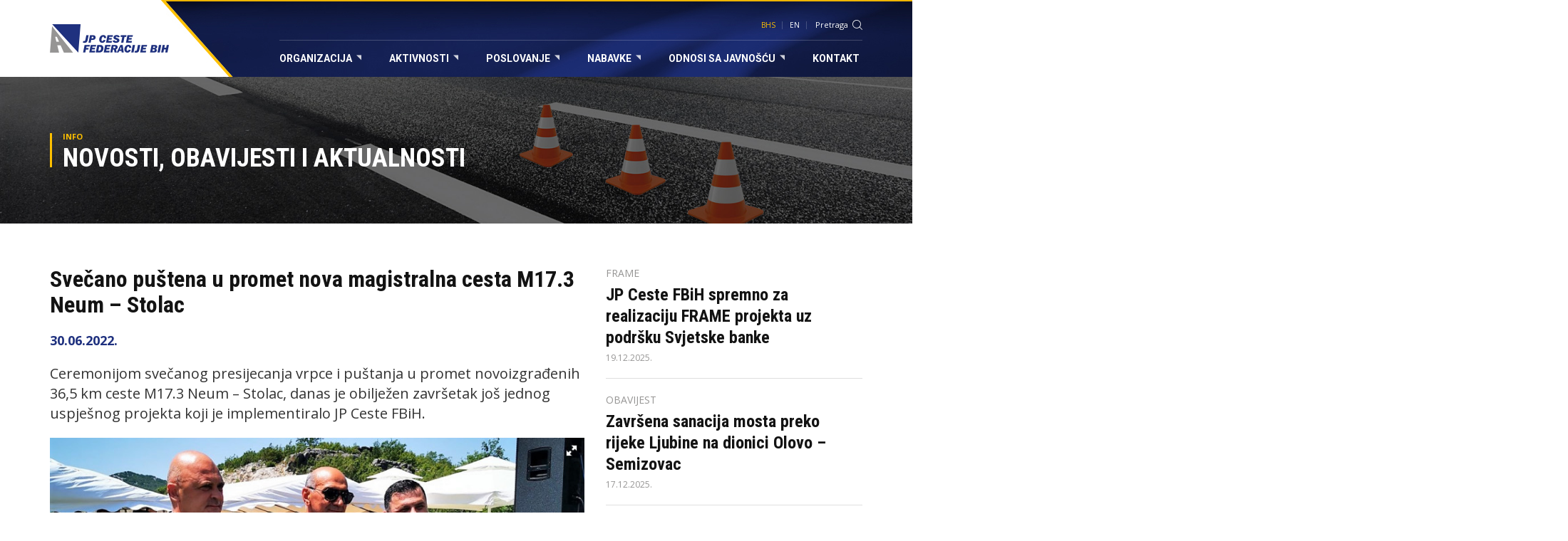

--- FILE ---
content_type: text/html; charset=UTF-8
request_url: https://jpdcfbh.ba/bs/novosti/svecano-pustena-u-promet-nova-magistralna-cesta-m173-neum-stolac/132
body_size: 6039
content:
<!doctype html>
<html class="no-js" lang="bs">
    <head>
        <meta charset="utf-8">
        <meta http-equiv="x-ua-compatible" content="ie=edge">
        <title>Svečano puštena u promet nova magistralna cesta M17.3 Neum – Stolac - JP Ceste Federacije BiH d.o.o. Sarajevo</title>
        <meta name="viewport" content="width=device-width, initial-scale=1">
		
        <link href="https://fonts.googleapis.com/css?family=Open+Sans:400,700%7CRoboto+Condensed:700%7CRoboto:700" rel="stylesheet">
		        <link rel="stylesheet" href="https://jpdcfbh.ba/assets/css/app.min.css?v=6">	
		<meta name="description" content="Ceremonijom svečanog presijecanja vrpce i pu&scaron;tanja u promet novoizgrađenih 36,5 km ceste M17.3 Neum &ndash; Stolac, danas je obilježe..." />
<meta property="og:title" content="Svečano pu&scaron;tena u promet nova magistralna cesta M17.3 Neum &ndash; Stolac" />
<meta property="og:description" content="Ceremonijom svečanog presijecanja vrpce i pu&scaron;tanja u promet novoizgrađenih 36,5 km ceste M17.3 Neum &ndash; Stolac, danas je obilježe..." />
<meta property="og:type" content="article" />
<meta property="og:url" content="https://jpdcfbh.ba/bs/novosti/svecano-pustena-u-promet-nova-magistralna-cesta-m173-neum-stolac/132" />
<meta property="og:image" content="https://jpdcfbh.ba/assets/photos/news/original/1656588052-svecano-pustena-u-promet-nova-magistralna-cesta-m173-neum-stolac.jpg" />
<meta property="og:site_name" content="JPCFBIH.BA" />
	

        <link rel="apple-touch-icon" sizes="57x57" href="/apple-icon-57x57.png">
        <link rel="apple-touch-icon" sizes="60x60" href="/apple-icon-60x60.png">
        <link rel="apple-touch-icon" sizes="72x72" href="/apple-icon-72x72.png">
        <link rel="apple-touch-icon" sizes="76x76" href="/apple-icon-76x76.png">
        <link rel="apple-touch-icon" sizes="114x114" href="/apple-icon-114x114.png">
        <link rel="apple-touch-icon" sizes="120x120" href="/apple-icon-120x120.png">
        <link rel="apple-touch-icon" sizes="144x144" href="/apple-icon-144x144.png">
        <link rel="apple-touch-icon" sizes="152x152" href="/apple-icon-152x152.png">
        <link rel="apple-touch-icon" sizes="180x180" href="/apple-icon-180x180.png">
        <link rel="icon" type="image/png" sizes="192x192"  href="/android-icon-192x192.png">
        <link rel="icon" type="image/png" sizes="32x32" href="/favicon-32x32.png">
        <link rel="icon" type="image/png" sizes="96x96" href="/favicon-96x96.png">
        <link rel="icon" type="image/png" sizes="16x16" href="/favicon-16x16.png">
        <link rel="manifest" href="/manifest.json">
        <meta name="msapplication-TileColor" content="#0b1433">
        <meta name="msapplication-TileImage" content="/ms-icon-144x144.png">
        <meta name="theme-color" content="#0b1433">

    </head>
    <body data-lang="bs">
        <!--[if lt IE 8]>
            <p class="browserupgrade">You are using an <strong>outdated</strong> browser. Please <a href="http://browsehappy.com/">upgrade your browser</a> to improve your experience.</p>
        <![endif]-->

        <!-- Main Header -->
        <header class="main-header">
            <nav class="navbar navbar-default">
                <div class="container background-holder">
                    <div class="navbar-header">
                        <button type="button" class="navbar-toggle collapsed" data-toggle="collapse" data-target="#main-menu" aria-expanded="false">
                            <span class="sr-only">Toggle navigation</span>
                            <span class="icon-bar"></span>
                            <span class="icon-bar"></span>
                            <span class="icon-bar"></span>
                        </button>
                        <a class="navbar-brand" href="https://jpdcfbh.ba/bs"><img src="https://jpdcfbh.ba/assets/img/logo.png" alt="JP Ceste Federacije BiH"></a>
                    </div>
                    <div class="collapse navbar-collapse" id="main-menu">

                        <!-- Language select & search -->
                        <ul class="language-nav">
                            <li><a href="https://jpdcfbh.ba/bs"  class="current"  >BHS</a></li>
                            <li><a href="https://jpdcfbh.ba/en"  >EN</a></li>
                            <li class="search-box">
                                <form action="https://jpdcfbh.ba/bs/search" method="get" class="search-form">
                                    <input type="hidden" name="type" value="news" required="required" >                                    
                                    <input type="text" class="search-input" name="keywords" required="required" placeholder="Pretraga" maxlength="100" onfocus="this.placeholder=''" onblur="this.placeholder='Pretraga'" >
                                    <button type="submit"><i class="icon icon-search"></i></button>
                                </form>
                            </li>
                        </ul>
                        <!-- /language-nav -->

                        <!-- Main menu -->
                        <ul class="nav navbar-nav navbar-right">
                            <li class="dropdown">
                                <a class="parent-link">Organizacija <i class="icon icon-corner"></i></a>
                                <ul class="dropdown-content">
                                    <li>
                                        <ul>
                                            <li><a class="title-link">O nama</a></li>
                                            <li ><a href="https://jpdcfbh.ba/bs/organizacija/historijat/3">Historijat</a></li>
                                            <li ><a href="https://jpdcfbh.ba/bs/organizacija/vizija-i-misija/4">Vizija &amp; misija</a></li>
                                            <li ><a href="https://jpdcfbh.ba/bs/organizacija/djelatnost/5">Djelatnost</a></li>
                                        </ul>
                                    </li>
                                    <li>
                                        <ul>
                                            <li><a class="title-link">Ustroj</a></li>
                                            <li  ><a href="https://jpdcfbh.ba/bs/organizacija/struktura/6">Organizacijska struktura</a></li>
                                            <li  ><a href="https://jpdcfbh.ba/bs/organizacija/sektori/7">Sektori</a></li>
                                            <li  ><a href="https://jpdcfbh.ba/bs/organizacija/uprava/8">Uprava</a></li>
                                            <li  ><a href="https://jpdcfbh.ba/bs/organizacija/nadzorni-odbor/9">Nadzorni odbor</a></li>
                                            <li  ><a href="https://jpdcfbh.ba/bs/organizacija/odbor-za-reviziju/10">Odbor za reviziju</a></li>
                                        </ul>
                                    </li>
                                    <li ><a href="https://jpdcfbh.ba/bs/oglasi" class="title-link">Oglasi</a></li>                                </ul>
                            </li>
                            <li class="dropdown">
                                <a class="parent-link">Aktivnosti <i class="icon icon-corner"></i></a>
                                <ul class="dropdown-content">
                                     <li ><a href="https://jpdcfbh.ba/bs/aktivnosti/mreza-magistralnih-cesta/37" class="title-link">Mreža magistralnih cesta</a></li>
                                    <li><a href="https://jpdcfbh.ba/bs/projekti" class="title-link">Tekući projekti</a></li>
                                    <li ><a href="https://jpdcfbh.ba/bs/aktivnosti/frame/53" class="title-link">Frame</a></li>
                                    <li ><a href="https://jpdcfbh.ba/bs/aktivnosti/modernizacija-magistralnih-cesta/38" class="title-link">Modernizacija magistralnih cesta</a></li>
									<li ><a href="https://jpdcfbh.ba/bs/aktivnosti/procjena-rizika-na-cestama/39" class="title-link">Klimatske promjene</a></li>
									<li ><a href="https://jpdcfbh.ba/bs/aktivnosti/odrzavanje-magistralnih-cesta/36" class="title-link">Održavanje magistralnih cesta</a></li>
                                    <li>
                                        <ul class="margin-top-offset">
                                            <li  ><a href="https://jpdcfbh.ba/bs/aktivnosti/sigurnost-prometa/20" class="title-link">Sigurnost prometa</a></li>
                                            <li ><a href="https://jpdcfbh.ba/bs/aktivnosti/kontrola-osovinskog-opterecenja/26">Kontrola osovinskog opterećenja</a></li>
                                            <li ><a href="https://jpdcfbh.ba/bs/aktivnosti/vanredni-prijevoz/24">Vanredni prijevoz</a></li>
                                        </ul>
                                    </li>
                                    <li ><a href="https://jpdcfbh.ba/bs/aktivnosti/zastita-okolisa/21" class="title-link">Za&scaron;tita okoli&scaron;a</a></li>
                                    <li ><a href="https://jpdcfbh.ba/bs/aktivnosti/brojanje-saobracaja/22" class="title-link">Brojanje prometa</a></li>
                                    <li>
                                        <ul class="margin-top-offset">
                                            <li ><a class="title-link">Za&scaron;tita cesta</a></li>
                                            <li ><a href="https://jpdcfbh.ba/bs/aktivnosti/reklamni-znakovi/23">Reklamni znakovi</a></li>
                                            <li ><a href="https://jpdcfbh.ba/bs/aktivnosti/koristenje-cestovnog-zemljista/25">Kori&scaron;tenje cestovnog zemlji&scaron;ta</a></li>
                                        </ul>
                                    </li>



                                </ul>
                            </li>	
							                            <li class="dropdown">
                                <a class="parent-link">Poslovanje <i class="icon icon-corner"></i></a>
                                <ul class="dropdown-content">
                                    <li>
                                        <ul>
                                            <li><a class="title-link">Planovi i izvje&scaron;taji</a></li>
                                            <li><a href="https://jpdcfbh.ba/bs/poslovanje/planovi-i-izvjestaji/planovi-poslovanja">Planovi poslovanja</a></li>
                                            <li><a href="https://jpdcfbh.ba/bs/poslovanje/planovi-i-izvjestaji/izvjesca-o-realizaciji">Izvje&scaron;taji o realizaciji</a></li>
                                            <li><a href="https://jpdcfbh.ba/bs/poslovanje/planovi-i-izvjestaji/revizorska-izvjesca">Revizorski izvje&scaron;taji</a></li>
                                            <li><a href="https://jpdcfbh.ba/bs/poslovanje/planovi-i-izvjestaji/srednjorocni-planovi-i-programi-poslovanja">Srednjoročni planovi i programi poslovanja</a></li>
                                            <li><a href="https://jpdcfbh.ba/bs/poslovanje/planovi-i-izvjestaji/ostala-izvjesca">Ostali izvje&scaron;taji</a></li>
                                        </ul>
                                    </li>
                                    <li>
                                        <ul>
                                            <li><a class="title-link">Legislativa</a></li>
                                            <li><a href="https://jpdcfbh.ba/bs/poslovanje/legislativa/zakoni">Zakoni</a></li>
                                            <li><a href="https://jpdcfbh.ba/bs/poslovanje/legislativa/opci-akti">Opći akti</a></li>
                                            <li><a href="https://jpdcfbh.ba/bs/poslovanje/legislativa/uredbe">Uredbe</a></li>
                                            <li><a href="https://jpdcfbh.ba/bs/poslovanje/legislativa/smjernice">Smjernice</a></li>
                                            <li><a href="https://jpdcfbh.ba/bs/poslovanje/legislativa/odluke">Odluke</a></li>
                                            <li><a href="https://jpdcfbh.ba/bs/poslovanje/legislativa/pravilnici">Pravilnici</a></li>
                                        </ul>
                                    </li>
                                    <li><a href="https://jpdcfbh.ba/bs/poslovanje/publikacije" class="title-link">Publikacije</a></li>
                                </ul>
                            </li>
							                            <li class="dropdown">
                                <a class="parent-link">Nabavke <i class="icon icon-corner"></i></a>
                                <ul class="dropdown-content">
                                    <li><a href="https://jpdcfbh.ba/bs/nabavke/domace" class="title-link">Domaće</a></li>									
                                    <li><a href="https://jpdcfbh.ba/bs/nabavke/medunarodne" class="title-link">Međunarodne</a></li>
                                </ul>
                            </li>
                            <li class="dropdown">
                                <a class="parent-link">Odnosi sa javno&scaron;ću <i class="icon icon-corner"></i></a>
                                <ul class="dropdown-content">
                                    <li ><a href="https://jpdcfbh.ba/bs/press/press/52" class="title-link">Press</a></li>
<li  class="active" ><a href="https://jpdcfbh.ba/bs/novosti" class="title-link">Novosti</a></li>
<li ><a href="https://jpdcfbh.ba/bs/press/pristup-informacijama/2" class="title-link">Pristup informacijama</a></li>
<li ><a href="https://jpdcfbh.ba/bs/faq" class="title-link">Često postavljana pitanja</a></li>
<li ><a href="https://jpdcfbh.ba/bs/anketa" class="title-link">Anketa za korisnike</a></li><li ><a href="https://jpdcfbh.ba/bs/multimedia" class="title-link">Multimedia</a></li>
                                </ul>
                            </li>								
                            <li><a href="https://jpdcfbh.ba/bs/kontakt" class="parent-link">Kontakt</a></li>
                        </ul>
                        <!-- /navbar-nav -->

                    </div>
                </div>
            </nav>
        </header>
        <!-- /main-header -->
		
		
    <!-- Project introduction -->
    <div class="intro">
        <div class="container">
            <div class="intro-line">
                <span class="above-header">Info</span>
                <h2>Novosti, obavijesti i aktualnosti</h2>
            </div>
        </div>
    </div>
    <!-- /intro -->

    <!-- Main content -->
    <div class="main-content container">
        <div class="row">
            <div class="col-md-8">
                <article class="news-single">
                    <h1>Svečano pu&scaron;tena u promet nova magistralna cesta M17.3 Neum &ndash; Stolac</h1>
                    <time datetime="2022-06-30 13:15:54">30.06.2022.</time>
                    <div class="eft fitvids">
                        <div class="intro-paragraph">
                            <p>Ceremonijom svečanog presijecanja vrpce i pu&scaron;tanja u promet novoizgrađenih 36,5 km ceste M17.3 Neum &ndash; Stolac, danas je obilježen zavr&scaron;etak jo&scaron; jednog uspje&scaron;nog projekta koji je implementiralo JP Ceste FBiH.</p>
                        </div>
                    </div>
                    <div class="fotorama" data-allowfullscreen="native" data-nav="thumbs" data-width="100%" data-thumbmargin="10" data-thumbwidth="154" data-thumbheight="95">
                        <a href="https://jpdcfbh.ba/assets/photos/news/original/1656588052-svecano-pustena-u-promet-nova-magistralna-cesta-m173-neum-stolac.jpg"><img src="https://jpdcfbh.ba/assets/photos/news/medium/1656588052-svecano-pustena-u-promet-nova-magistralna-cesta-m173-neum-stolac.jpg" alt="Svečano pu&scaron;tena u promet nova magistralna cesta M17.3 Neum &ndash; Stolac"></a>
						                        <a href="https://jpdcfbh.ba/assets/photos/gallery/big/132-otvaranje-6-1656587899.jpg" data-full="https://jpdcfbh.ba/assets/photos/gallery/original/132-otvaranje-6-1656587899.jpg" ><img src="https://jpdcfbh.ba/assets/photos/gallery/small/132-otvaranje-6-1656587899.jpg" alt="thumb"></a>
						                        <a href="https://jpdcfbh.ba/assets/photos/gallery/big/132-otvaranje-7-1656587900.jpg" data-full="https://jpdcfbh.ba/assets/photos/gallery/original/132-otvaranje-7-1656587900.jpg" ><img src="https://jpdcfbh.ba/assets/photos/gallery/small/132-otvaranje-7-1656587900.jpg" alt="thumb"></a>
						                        <a href="https://jpdcfbh.ba/assets/photos/gallery/big/132-slika-1-1656587925.jpg" data-full="https://jpdcfbh.ba/assets/photos/gallery/original/132-slika-1-1656587925.jpg" ><img src="https://jpdcfbh.ba/assets/photos/gallery/small/132-slika-1-1656587925.jpg" alt="thumb"></a>
						                        <a href="https://jpdcfbh.ba/assets/photos/gallery/big/132-slika-2-1656587925.jpg" data-full="https://jpdcfbh.ba/assets/photos/gallery/original/132-slika-2-1656587925.jpg" ><img src="https://jpdcfbh.ba/assets/photos/gallery/small/132-slika-2-1656587925.jpg" alt="thumb"></a>
						                        <a href="https://jpdcfbh.ba/assets/photos/gallery/big/132-slika-3-1656587925.jpg" data-full="https://jpdcfbh.ba/assets/photos/gallery/original/132-slika-3-1656587925.jpg" ><img src="https://jpdcfbh.ba/assets/photos/gallery/small/132-slika-3-1656587925.jpg" alt="thumb"></a>
						                        <a href="https://jpdcfbh.ba/assets/photos/gallery/big/132-slika-6-1656587925.jpg" data-full="https://jpdcfbh.ba/assets/photos/gallery/original/132-slika-6-1656587925.jpg" ><img src="https://jpdcfbh.ba/assets/photos/gallery/small/132-slika-6-1656587925.jpg" alt="thumb"></a>
						                        <a href="https://jpdcfbh.ba/assets/photos/gallery/big/132-slika-4-1656587926.jpg" data-full="https://jpdcfbh.ba/assets/photos/gallery/original/132-slika-4-1656587926.jpg" ><img src="https://jpdcfbh.ba/assets/photos/gallery/small/132-slika-4-1656587926.jpg" alt="thumb"></a>
						                        <a href="https://jpdcfbh.ba/assets/photos/gallery/big/132-slika-5-1656587926.jpg" data-full="https://jpdcfbh.ba/assets/photos/gallery/original/132-slika-5-1656587926.jpg" ><img src="https://jpdcfbh.ba/assets/photos/gallery/small/132-slika-5-1656587926.jpg" alt="thumb"></a>
						                        <a href="https://jpdcfbh.ba/assets/photos/gallery/big/132-slika-7-1656587926.jpg" data-full="https://jpdcfbh.ba/assets/photos/gallery/original/132-slika-7-1656587926.jpg" ><img src="https://jpdcfbh.ba/assets/photos/gallery/small/132-slika-7-1656587926.jpg" alt="thumb"></a>
						                        <a href="https://jpdcfbh.ba/assets/photos/gallery/big/132-slika-8-1656587926.jpg" data-full="https://jpdcfbh.ba/assets/photos/gallery/original/132-slika-8-1656587926.jpg" ><img src="https://jpdcfbh.ba/assets/photos/gallery/small/132-slika-8-1656587926.jpg" alt="thumb"></a>
						                        <a href="https://jpdcfbh.ba/assets/photos/gallery/big/132-slika-9-1656587926.jpg" data-full="https://jpdcfbh.ba/assets/photos/gallery/original/132-slika-9-1656587926.jpg" ><img src="https://jpdcfbh.ba/assets/photos/gallery/small/132-slika-9-1656587926.jpg" alt="thumb"></a>
						                        <a href="https://jpdcfbh.ba/assets/photos/gallery/big/132-slika-10-1656587926.jpg" data-full="https://jpdcfbh.ba/assets/photos/gallery/original/132-slika-10-1656587926.jpg" ><img src="https://jpdcfbh.ba/assets/photos/gallery/small/132-slika-10-1656587926.jpg" alt="thumb"></a>
						                    </div>
                    <div class="eft fitvids">
						<p>Opsežne aktivnosti vezane za ovaj projekat, počevši od projektiranja trase, izvedbe glavnih projekata, izrade studije izvedivosti i zaštite okoliša, finalizirane su građevinskim radovima na sedam lotova/ dionica na koliko je podijeljen ovaj projekat a to su:</p>
<ul>
<li>LOT 1 - poddionica Stari Neum - Babin Do – Oštrovac (L= 7,19 km), izvođač Integral Inžinjering AD laktaši;</li>
<li>LOT 2 - poddionica Oštrovac – Broćanac (5 km), uključujući i tunel Oštrovac, izvođač JVHP Investing d.o.o. Mostar i Putovi Grude d.o.o. Grude;</li>
<li>LOT 3 - poddionica Broćanac - Prapratnica (L= cca 3,025 km), izvođač Strabag AG Austrija;</li>
<li>LOT 4 - poddionica Prapratnica – Hutovo (L= cca 2,625 km ), uključujući i tunel Žaba (L=975 m), izvođač JV Euro-Asfalt d.o.o. Sarajevo i HP Invetsing d.o.o. Mostar;</li>
<li>LOT 5 - podionica Hutovo – Cerovica (L= 5,00 km), izvođač JV Hering d.d. Široki Brijegi Cestar d.o.o Split;</li>
<li>LOT 6 - poddionica Cerovica – Stolovi (L= 4,85 km), izvođač JV Hering d.d. Široki Brijeg i Cestar d.o.o Split,</li>
<li>LOT 7 - poddionica Stolovi - Drenovac (L= 8,785 km), izvođač JV HP Investing d.o.o Mostar, Euro-Asfalt d.o.o. Sarajevo i Putovi d.o.o. Grude.</li>
</ul>
<p>Dinamičnija implementacija ovog projekta vezuje se za početak Programa modernizacije magistralnih cesta u FBiH (2018. – 2022.) koji se finansira iz kreditnih sredstava Svjetske banke (WB) i Evropske investicijske banke (EIB), a koji je odobrila Vlada FBiH.</p>
<p>„Izgradnjom ove prometnice, Bosna i Hercegovina je prvenstveno dobila novi i moderan pristup Jadranskom moru koji u cijelosti prolazi kroz njeno područje i omogućava povezivanje unutrašnjosti zemlje sa njenim jedinim pomorskim gradom i turističkim centrom.</p>
<p>Nadalje, izgradnja ove prometnice značajno će rasteretiti putni pravac M17 čime će se smanjiti gužve i zadržavanja na graničnom prijelazu sa R Hrvatskom i povećati sigurnost prometa u cijelosti“, kazao je Ljubo Pravdić, direktor JP Ceste FBiH.</p>
<p>Današnjoj svečanoj ceremoniji prisustvali su premijer FBiH, Fadil Novalić, predsjedatelj Doma naroda Parlamenta BiH, Dragan Čović, ministar prometa i komunikacija, Denis Lasić, poslanica u Zastupničkom domu Parlamenta BiH, Borjana Krišto, predsjednik FBiH, Marinko Čavara, načelnici općina Neum i Stolac, Christopher Sheldon, regionalni direktor Svjetske banke za BiH, predstavnici međunarodnih finansijskih institucija, predstavnici političkog kora u BiH, predstavnici projektanata, izvođača, nadzora, investitora, lokalnih zajednica i mnogi drugi.</p>
<p>Ukupna vrijednost ovog projekta, uključujući sredstva budžeta Vlade FBiH, vlastita sredstva JP Ceste FBiH te kreditna sredstva i troškove eksproprijacije iznosi <strong>96.523.354,33</strong> KM.</p>
					</div>
                    <div class="post-meta">
                        <div class="row">
                            <div class="col-md-6">
                                <a href="https://jpdcfbh.ba/bs/novosti" class="back-link">Arhiva novosti</a>
                            </div>
                            <div class="col-md-6 text-right">
                                <a target="_blank" href="http://www.facebook.com/sharer/sharer.php?u=https://jpdcfbh.ba/bs/novosti/svecano-pustena-u-promet-nova-magistralna-cesta-m173-neum-stolac/132&title=Svečano pu&scaron;tena u promet nova magistralna cesta M17.3 Neum &ndash; Stolac" class="btn share"><i class="icon icon-share"></i> Podijeli članak</a>
                            </div>
                        </div>
                    </div>
                </article>
            </div>
            <aside class="col-md-4 news-list">
				                <article class="news-small">
                    <span class="post-title-short">FRAME</span>
                    <div class="caption">
                        <a href="https://jpdcfbh.ba/bs/novosti/jp-ceste-fbih-spremno-za-realizaciju-frame-projekta-uz-podrsku-svjetske-banke/188"><h3>JP Ceste FBiH spremno za realizaciju FRAME projekta uz podr&scaron;ku Svjetske banke</h3></a>
                        <time datetime="2025-12-19 11:21:53">19.12.2025.</time>
                    </div>
                </article>
				                <article class="news-small">
                    <span class="post-title-short">Obavijest</span>
                    <div class="caption">
                        <a href="https://jpdcfbh.ba/bs/novosti/zavrsena-sanacija-mosta-preko-rijeke-ljubine-na-dionici-olovo-semizovac/187"><h3>Zavr&scaron;ena sanacija mosta preko rijeke Ljubine na dionici Olovo &ndash; Semizovac</h3></a>
                        <time datetime="2025-12-17 13:07:18">17.12.2025.</time>
                    </div>
                </article>
				                <article class="news-small">
                    <span class="post-title-short">Pomoć-Informacije</span>
                    <div class="caption">
                        <a href="https://jpdcfbh.ba/bs/novosti/jp-ceste-fbih-potpisale-ugovore-o-obavljanju-poslova-pomocinformacije-na-javnim-cestama-za-2026-godinu/186"><h3>JP Ceste FBiH potpisale ugovore o obavljanju poslova &bdquo;Pomoć&ndash;informacije&ldquo; na javnim cestama za 2026. godinu</h3></a>
                        <time datetime="2025-12-12 13:00:59">12.12.2025.</time>
                    </div>
                </article>
				                <article class="news-small">
                    <span class="post-title-short">Rekonstrukcija ceste</span>
                    <div class="caption">
                        <a href="https://jpdcfbh.ba/bs/novosti/informacija-o-izvodenju-radova-na-rekonstrukciji-i-modernizaciji-kolovoza-i-pjesackih-staza-na-cesti-m14-001-od-km-0500-do-km-2170-grad-bihac/185"><h3>Informacija o izvođenju radova na rekonstrukciji i modernizaciji kolovoza i pje&scaron;ačkih staza na cesti M14_001 od km 0+500 do km 2+170, grad Bihać</h3></a>
                        <time datetime="2025-12-05 07:34:03">05.12.2025.</time>
                    </div>
                </article>
				            </aside>
        </div>
    </div>
    <!-- /main-content -->

                <!-- Main Footer -->
        <footer class="main-footer">
            <div class="container">
                <div class="row">
                    <div class="col-md-2 logo-holder">
                        <a href="https://jpdcfbh.ba/bs" class="footer-logo"><img src="https://jpdcfbh.ba/assets/img/logo_footer.png" alt="JPCFBiH"></a>
                    </div>
                    <div class="col-md-10 contact-info">
                        <div class="row">
                            <div class="col-md-6">
                                <ul class="contact-box">
                                    <li>Adresa</li>
                                    <li>Terezija 54,</li>
                                    <li>71000 Sarajevo,</li>
                                    <li>Bosna i Hercegovina</li>
                                </ul>
                                <ul class="contact-box">
                                    <li>Kontakt</li>
                                    <li><i>T.</i> +387 33 250 370</li>
                                    <li><i>F.</i> +387 33 250 400</li>
                                    <li><i>E.</i> <a href="mailto:info@jpcfbih.ba">info@jpcfbih.ba</a></li>
                                </ul>
                            </div>
                            <div class="col-md-6 copyright">
                                <span>Dizajn i programiranje: <a href="http://lampa.ba/">Lampa Studio d.o.o.</a></span>
                                <span>Copyright © 2026 JP Ceste Federacije BiH. Sva prava zadržana.</span>
                            </div>
                        </div>
                    </div>
                </div>
            </div>
        </footer>
        <!-- /main-footer -->
        
		        <script src="https://jpdcfbh.ba/assets/js/app.min.js?v=7"></script>
				<script>
		  (function(i,s,o,g,r,a,m){i['GoogleAnalyticsObject']=r;i[r]=i[r]||function(){
		  (i[r].q=i[r].q||[]).push(arguments)},i[r].l=1*new Date();a=s.createElement(o),
		  m=s.getElementsByTagName(o)[0];a.async=1;a.src=g;m.parentNode.insertBefore(a,m)
		  })(window,document,'script','https://www.google-analytics.com/analytics.js','ga');

		  ga('create', 'UA-101430122-1', 'auto');
		  ga('send', 'pageview');

		</script>		
    </body>
</html>		

--- FILE ---
content_type: text/css
request_url: https://jpdcfbh.ba/assets/css/app.min.css?v=6
body_size: 19670
content:
@font-face{font-family:"icons";src:url("../fonts/icons.eot");src:url("../fonts/icons.eot?#iefix") format("eot"),url("../fonts/icons.woff2") format("woff2"),url("../fonts/icons.woff") format("woff"),url("../fonts/icons.ttf") format("truetype"),url("../fonts/icons.svg#icons") format("svg")}.icon:before{font-family:"icons";-webkit-font-smoothing:antialiased;-moz-osx-font-smoothing:grayscale;font-style:normal;font-variant:normal;font-weight:normal;text-decoration:none;text-transform:none}.icon-alert:before{content:"\E001"}.icon-ammeter:before{content:"\E002"}.icon-billboard:before{content:"\E003"}.icon-book:before{content:"\E004"}.icon-chat:before{content:"\E005"}.icon-close:before{content:"\E006"}.icon-corner:before{content:"\E007"}.icon-docx:before{content:"\E008"}.icon-environment:before{content:"\E009"}.icon-gallery:before{content:"\E00A"}.icon-help:before{content:"\E00B"}.icon-left:before{content:"\E00C"}.icon-load:before{content:"\E00D"}.icon-location:before{content:"\E00E"}.icon-maintenance:before{content:"\E00F"}.icon-pdf:before{content:"\E010"}.icon-plan:before{content:"\E011"}.icon-pointer:before{content:"\E012"}.icon-ppt:before{content:"\E013"}.icon-program:before{content:"\E014"}.icon-right:before{content:"\E015"}.icon-road:before{content:"\E016"}.icon-roller:before{content:"\E017"}.icon-search:before{content:"\E018"}.icon-share:before{content:"\E019"}.icon-shield:before{content:"\E01A"}.icon-time:before{content:"\E01B"}.icon-towing:before{content:"\E01C"}.icon-user:before{content:"\E01D"}.icon-video:before{content:"\E01E"}.icon-weather:before{content:"\E01F"}.icon-winter:before{content:"\E020"}.icon-xls:before{content:"\E021"}.icon-zip:before{content:"\E022"}/*!
 * Bootstrap v3.3.7 (http://getbootstrap.com)
 * Copyright 2011-2017 Twitter, Inc.
 * Licensed under MIT (https://github.com/twbs/bootstrap/blob/master/LICENSE)
 *//*!
 * Generated using the Bootstrap Customizer (http://getbootstrap.com/customize/?id=804474969f24ece53b072854299596f9)
 * Config saved to config.json and https://gist.github.com/804474969f24ece53b072854299596f9
 */  /*!
* Bootstrap v3.3.7 (http://getbootstrap.com)
* Copyright 2011-2016 Twitter, Inc.
* Licensed under MIT (https://github.com/twbs/bootstrap/blob/master/LICENSE)
*//*! normalize.css v3.0.3 | MIT License | github.com/necolas/normalize.css */html{font-family:sans-serif;-ms-text-size-adjust:100%;-webkit-text-size-adjust:100%}body{margin:0}article,aside,details,figcaption,figure,footer,header,hgroup,main,menu,nav,section,summary{display:block}audio,canvas,progress,video{display:inline-block;vertical-align:baseline}audio:not([controls]){display:none;height:0}[hidden],template{display:none}a{background-color:transparent}a:active,a:hover{outline:0}abbr[title]{border-bottom:1px dotted}b,strong{font-weight:bold}dfn{font-style:italic}h1{font-size:2em;margin:0.67em 0}mark{background:#ff0;color:#000}small{font-size:80%}sub,sup{font-size:75%;line-height:0;position:relative;vertical-align:baseline}sup{top:-0.5em}sub{bottom:-0.25em}img{border:0}svg:not(:root){overflow:hidden}figure{margin:1em 40px}hr{-webkit-box-sizing:content-box;-moz-box-sizing:content-box;box-sizing:content-box;height:0}pre{overflow:auto}code,kbd,pre,samp{font-family:monospace, monospace;font-size:1em}button,input,optgroup,select,textarea{color:inherit;font:inherit;margin:0}button{overflow:visible}button,select{text-transform:none}button,html input[type="button"],input[type="reset"],input[type="submit"]{-webkit-appearance:button;cursor:pointer}button[disabled],html input[disabled]{cursor:default}button::-moz-focus-inner,input::-moz-focus-inner{border:0;padding:0}input{line-height:normal}input[type="checkbox"],input[type="radio"]{-webkit-box-sizing:border-box;-moz-box-sizing:border-box;box-sizing:border-box;padding:0}input[type="number"]::-webkit-inner-spin-button,input[type="number"]::-webkit-outer-spin-button{height:auto}input[type="search"]{-webkit-appearance:textfield;-webkit-box-sizing:content-box;-moz-box-sizing:content-box;box-sizing:content-box}input[type="search"]::-webkit-search-cancel-button,input[type="search"]::-webkit-search-decoration{-webkit-appearance:none}fieldset{border:1px solid #c0c0c0;margin:0 2px;padding:0.35em 0.625em 0.75em}legend{border:0;padding:0}textarea{overflow:auto}optgroup{font-weight:bold}table{border-collapse:collapse;border-spacing:0}td,th{padding:0}*{-webkit-box-sizing:border-box;-moz-box-sizing:border-box;box-sizing:border-box}*:before,*:after{-webkit-box-sizing:border-box;-moz-box-sizing:border-box;box-sizing:border-box}html{font-size:10px;-webkit-tap-highlight-color:transparent}body{font-family:'Open Sans',sans-serif;font-size:14px;line-height:1.42857143;color:#333;background-color:#fff}input,button,select,textarea{font-family:inherit;font-size:inherit;line-height:inherit}a{color:#337ab7;text-decoration:none}a:hover,a:focus{color:#23527c;text-decoration:underline}a:focus{outline:5px auto -webkit-focus-ring-color;outline-offset:-2px}figure{margin:0}img{vertical-align:middle}.img-responsive{display:block;max-width:100%;height:auto}.img-rounded{border-radius:6px}.img-thumbnail{padding:4px;line-height:1.42857143;background-color:#fff;border:1px solid #ddd;border-radius:4px;-webkit-transition:all .2s ease-in-out;-o-transition:all .2s ease-in-out;transition:all .2s ease-in-out;display:inline-block;max-width:100%;height:auto}.img-circle{border-radius:50%}hr{margin-top:20px;margin-bottom:20px;border:0;border-top:1px solid #eee}.sr-only{position:absolute;width:1px;height:1px;margin:-1px;padding:0;overflow:hidden;clip:rect(0, 0, 0, 0);border:0}.sr-only-focusable:active,.sr-only-focusable:focus{position:static;width:auto;height:auto;margin:0;overflow:visible;clip:auto}[role="button"]{cursor:pointer}.container{margin-right:auto;margin-left:auto;padding-left:15px;padding-right:15px}@media (min-width: 768px){.container{width:750px}}@media (min-width: 992px){.container{width:970px}}@media (min-width: 1200px){.container{width:1170px}}.container-fluid{margin-right:auto;margin-left:auto;padding-left:15px;padding-right:15px}.row{margin-left:-15px;margin-right:-15px}.col-xs-1,.col-sm-1,.col-md-1,.col-lg-1,.col-xs-2,.col-sm-2,.col-md-2,.col-lg-2,.col-xs-3,.col-sm-3,.col-md-3,.col-lg-3,.col-xs-4,.col-sm-4,.col-md-4,.col-lg-4,.col-xs-5,.col-sm-5,.col-md-5,.col-lg-5,.col-xs-6,.col-sm-6,.col-md-6,.col-lg-6,.col-xs-7,.col-sm-7,.col-md-7,.col-lg-7,.col-xs-8,.col-sm-8,.col-md-8,.col-lg-8,.col-xs-9,.col-sm-9,.col-md-9,.col-lg-9,.col-xs-10,.col-sm-10,.col-md-10,.col-lg-10,.col-xs-11,.col-sm-11,.col-md-11,.col-lg-11,.col-xs-12,.col-sm-12,.col-md-12,.col-lg-12{position:relative;min-height:1px;padding-left:15px;padding-right:15px}.col-xs-1,.col-xs-2,.col-xs-3,.col-xs-4,.col-xs-5,.col-xs-6,.col-xs-7,.col-xs-8,.col-xs-9,.col-xs-10,.col-xs-11,.col-xs-12{float:left}.col-xs-12{width:100%}.col-xs-11{width:91.66666667%}.col-xs-10{width:83.33333333%}.col-xs-9{width:75%}.col-xs-8{width:66.66666667%}.col-xs-7{width:58.33333333%}.col-xs-6{width:50%}.col-xs-5{width:41.66666667%}.col-xs-4{width:33.33333333%}.col-xs-3{width:25%}.col-xs-2{width:16.66666667%}.col-xs-1{width:8.33333333%}.col-xs-pull-12{right:100%}.col-xs-pull-11{right:91.66666667%}.col-xs-pull-10{right:83.33333333%}.col-xs-pull-9{right:75%}.col-xs-pull-8{right:66.66666667%}.col-xs-pull-7{right:58.33333333%}.col-xs-pull-6{right:50%}.col-xs-pull-5{right:41.66666667%}.col-xs-pull-4{right:33.33333333%}.col-xs-pull-3{right:25%}.col-xs-pull-2{right:16.66666667%}.col-xs-pull-1{right:8.33333333%}.col-xs-pull-0{right:auto}.col-xs-push-12{left:100%}.col-xs-push-11{left:91.66666667%}.col-xs-push-10{left:83.33333333%}.col-xs-push-9{left:75%}.col-xs-push-8{left:66.66666667%}.col-xs-push-7{left:58.33333333%}.col-xs-push-6{left:50%}.col-xs-push-5{left:41.66666667%}.col-xs-push-4{left:33.33333333%}.col-xs-push-3{left:25%}.col-xs-push-2{left:16.66666667%}.col-xs-push-1{left:8.33333333%}.col-xs-push-0{left:auto}.col-xs-offset-12{margin-left:100%}.col-xs-offset-11{margin-left:91.66666667%}.col-xs-offset-10{margin-left:83.33333333%}.col-xs-offset-9{margin-left:75%}.col-xs-offset-8{margin-left:66.66666667%}.col-xs-offset-7{margin-left:58.33333333%}.col-xs-offset-6{margin-left:50%}.col-xs-offset-5{margin-left:41.66666667%}.col-xs-offset-4{margin-left:33.33333333%}.col-xs-offset-3{margin-left:25%}.col-xs-offset-2{margin-left:16.66666667%}.col-xs-offset-1{margin-left:8.33333333%}.col-xs-offset-0{margin-left:0}@media (min-width: 768px){.col-sm-1,.col-sm-2,.col-sm-3,.col-sm-4,.col-sm-5,.col-sm-6,.col-sm-7,.col-sm-8,.col-sm-9,.col-sm-10,.col-sm-11,.col-sm-12{float:left}.col-sm-12{width:100%}.col-sm-11{width:91.66666667%}.col-sm-10{width:83.33333333%}.col-sm-9{width:75%}.col-sm-8{width:66.66666667%}.col-sm-7{width:58.33333333%}.col-sm-6{width:50%}.col-sm-5{width:41.66666667%}.col-sm-4{width:33.33333333%}.col-sm-3{width:25%}.col-sm-2{width:16.66666667%}.col-sm-1{width:8.33333333%}.col-sm-pull-12{right:100%}.col-sm-pull-11{right:91.66666667%}.col-sm-pull-10{right:83.33333333%}.col-sm-pull-9{right:75%}.col-sm-pull-8{right:66.66666667%}.col-sm-pull-7{right:58.33333333%}.col-sm-pull-6{right:50%}.col-sm-pull-5{right:41.66666667%}.col-sm-pull-4{right:33.33333333%}.col-sm-pull-3{right:25%}.col-sm-pull-2{right:16.66666667%}.col-sm-pull-1{right:8.33333333%}.col-sm-pull-0{right:auto}.col-sm-push-12{left:100%}.col-sm-push-11{left:91.66666667%}.col-sm-push-10{left:83.33333333%}.col-sm-push-9{left:75%}.col-sm-push-8{left:66.66666667%}.col-sm-push-7{left:58.33333333%}.col-sm-push-6{left:50%}.col-sm-push-5{left:41.66666667%}.col-sm-push-4{left:33.33333333%}.col-sm-push-3{left:25%}.col-sm-push-2{left:16.66666667%}.col-sm-push-1{left:8.33333333%}.col-sm-push-0{left:auto}.col-sm-offset-12{margin-left:100%}.col-sm-offset-11{margin-left:91.66666667%}.col-sm-offset-10{margin-left:83.33333333%}.col-sm-offset-9{margin-left:75%}.col-sm-offset-8{margin-left:66.66666667%}.col-sm-offset-7{margin-left:58.33333333%}.col-sm-offset-6{margin-left:50%}.col-sm-offset-5{margin-left:41.66666667%}.col-sm-offset-4{margin-left:33.33333333%}.col-sm-offset-3{margin-left:25%}.col-sm-offset-2{margin-left:16.66666667%}.col-sm-offset-1{margin-left:8.33333333%}.col-sm-offset-0{margin-left:0}}@media (min-width: 992px){.col-md-1,.col-md-2,.col-md-3,.col-md-4,.col-md-5,.col-md-6,.col-md-7,.col-md-8,.col-md-9,.col-md-10,.col-md-11,.col-md-12{float:left}.col-md-12{width:100%}.col-md-11{width:91.66666667%}.col-md-10{width:83.33333333%}.col-md-9{width:75%}.col-md-8{width:66.66666667%}.col-md-7{width:58.33333333%}.col-md-6{width:50%}.col-md-5{width:41.66666667%}.col-md-4{width:33.33333333%}.col-md-3{width:25%}.col-md-2{width:16.66666667%}.col-md-1{width:8.33333333%}.col-md-pull-12{right:100%}.col-md-pull-11{right:91.66666667%}.col-md-pull-10{right:83.33333333%}.col-md-pull-9{right:75%}.col-md-pull-8{right:66.66666667%}.col-md-pull-7{right:58.33333333%}.col-md-pull-6{right:50%}.col-md-pull-5{right:41.66666667%}.col-md-pull-4{right:33.33333333%}.col-md-pull-3{right:25%}.col-md-pull-2{right:16.66666667%}.col-md-pull-1{right:8.33333333%}.col-md-pull-0{right:auto}.col-md-push-12{left:100%}.col-md-push-11{left:91.66666667%}.col-md-push-10{left:83.33333333%}.col-md-push-9{left:75%}.col-md-push-8{left:66.66666667%}.col-md-push-7{left:58.33333333%}.col-md-push-6{left:50%}.col-md-push-5{left:41.66666667%}.col-md-push-4{left:33.33333333%}.col-md-push-3{left:25%}.col-md-push-2{left:16.66666667%}.col-md-push-1{left:8.33333333%}.col-md-push-0{left:auto}.col-md-offset-12{margin-left:100%}.col-md-offset-11{margin-left:91.66666667%}.col-md-offset-10{margin-left:83.33333333%}.col-md-offset-9{margin-left:75%}.col-md-offset-8{margin-left:66.66666667%}.col-md-offset-7{margin-left:58.33333333%}.col-md-offset-6{margin-left:50%}.col-md-offset-5{margin-left:41.66666667%}.col-md-offset-4{margin-left:33.33333333%}.col-md-offset-3{margin-left:25%}.col-md-offset-2{margin-left:16.66666667%}.col-md-offset-1{margin-left:8.33333333%}.col-md-offset-0{margin-left:0}}@media (min-width: 1200px){.col-lg-1,.col-lg-2,.col-lg-3,.col-lg-4,.col-lg-5,.col-lg-6,.col-lg-7,.col-lg-8,.col-lg-9,.col-lg-10,.col-lg-11,.col-lg-12{float:left}.col-lg-12{width:100%}.col-lg-11{width:91.66666667%}.col-lg-10{width:83.33333333%}.col-lg-9{width:75%}.col-lg-8{width:66.66666667%}.col-lg-7{width:58.33333333%}.col-lg-6{width:50%}.col-lg-5{width:41.66666667%}.col-lg-4{width:33.33333333%}.col-lg-3{width:25%}.col-lg-2{width:16.66666667%}.col-lg-1{width:8.33333333%}.col-lg-pull-12{right:100%}.col-lg-pull-11{right:91.66666667%}.col-lg-pull-10{right:83.33333333%}.col-lg-pull-9{right:75%}.col-lg-pull-8{right:66.66666667%}.col-lg-pull-7{right:58.33333333%}.col-lg-pull-6{right:50%}.col-lg-pull-5{right:41.66666667%}.col-lg-pull-4{right:33.33333333%}.col-lg-pull-3{right:25%}.col-lg-pull-2{right:16.66666667%}.col-lg-pull-1{right:8.33333333%}.col-lg-pull-0{right:auto}.col-lg-push-12{left:100%}.col-lg-push-11{left:91.66666667%}.col-lg-push-10{left:83.33333333%}.col-lg-push-9{left:75%}.col-lg-push-8{left:66.66666667%}.col-lg-push-7{left:58.33333333%}.col-lg-push-6{left:50%}.col-lg-push-5{left:41.66666667%}.col-lg-push-4{left:33.33333333%}.col-lg-push-3{left:25%}.col-lg-push-2{left:16.66666667%}.col-lg-push-1{left:8.33333333%}.col-lg-push-0{left:auto}.col-lg-offset-12{margin-left:100%}.col-lg-offset-11{margin-left:91.66666667%}.col-lg-offset-10{margin-left:83.33333333%}.col-lg-offset-9{margin-left:75%}.col-lg-offset-8{margin-left:66.66666667%}.col-lg-offset-7{margin-left:58.33333333%}.col-lg-offset-6{margin-left:50%}.col-lg-offset-5{margin-left:41.66666667%}.col-lg-offset-4{margin-left:33.33333333%}.col-lg-offset-3{margin-left:25%}.col-lg-offset-2{margin-left:16.66666667%}.col-lg-offset-1{margin-left:8.33333333%}.col-lg-offset-0{margin-left:0}}fieldset{padding:0;margin:0;border:0;min-width:0}legend{display:block;width:100%;padding:0;margin-bottom:20px;font-size:21px;line-height:inherit;color:#333;border:0;border-bottom:1px solid #e5e5e5}label{display:inline-block;max-width:100%;margin-bottom:5px;font-weight:bold}input[type="search"]{-webkit-box-sizing:border-box;-moz-box-sizing:border-box;box-sizing:border-box}input[type="radio"],input[type="checkbox"]{margin:4px 0 0;margin-top:1px \9;line-height:normal}input[type="file"]{display:block}input[type="range"]{display:block;width:100%}select[multiple],select[size]{height:auto}input[type="file"]:focus,input[type="radio"]:focus,input[type="checkbox"]:focus{outline:5px auto -webkit-focus-ring-color;outline-offset:-2px}output{display:block;padding-top:7px;font-size:14px;line-height:1.42857143;color:#555}.form-control{display:block;width:100%;height:34px;padding:6px 12px;font-size:14px;line-height:1.42857143;color:#555;background-color:#fff;background-image:none;border:1px solid #ccc;border-radius:4px;-webkit-box-shadow:inset 0 1px 1px rgba(0,0,0,0.075);box-shadow:inset 0 1px 1px rgba(0,0,0,0.075);-webkit-transition:border-color ease-in-out .15s, -webkit-box-shadow ease-in-out .15s;-o-transition:border-color ease-in-out .15s, box-shadow ease-in-out .15s;transition:border-color ease-in-out .15s, box-shadow ease-in-out .15s}.form-control:focus{border-color:#66afe9;outline:0;-webkit-box-shadow:inset 0 1px 1px rgba(0,0,0,0.075),0 0 8px rgba(102,175,233,0.6);box-shadow:inset 0 1px 1px rgba(0,0,0,0.075),0 0 8px rgba(102,175,233,0.6)}.form-control::-moz-placeholder{color:#999;opacity:1}.form-control:-ms-input-placeholder{color:#999}.form-control::-webkit-input-placeholder{color:#999}.form-control::-ms-expand{border:0;background-color:transparent}.form-control[disabled],.form-control[readonly],fieldset[disabled] .form-control{background-color:#eee;opacity:1}.form-control[disabled],fieldset[disabled] .form-control{cursor:not-allowed}textarea.form-control{height:auto}input[type="search"]{-webkit-appearance:none}@media screen and (-webkit-min-device-pixel-ratio: 0){input[type="date"].form-control,input[type="time"].form-control,input[type="datetime-local"].form-control,input[type="month"].form-control{line-height:34px}input[type="date"].input-sm,input[type="time"].input-sm,input[type="datetime-local"].input-sm,input[type="month"].input-sm,.input-group-sm input[type="date"],.input-group-sm input[type="time"],.input-group-sm input[type="datetime-local"],.input-group-sm input[type="month"]{line-height:30px}input[type="date"].input-lg,input[type="time"].input-lg,input[type="datetime-local"].input-lg,input[type="month"].input-lg,.input-group-lg input[type="date"],.input-group-lg input[type="time"],.input-group-lg input[type="datetime-local"],.input-group-lg input[type="month"]{line-height:46px}}.form-group{margin-bottom:15px}.radio,.checkbox{position:relative;display:block;margin-top:10px;margin-bottom:10px}.radio label,.checkbox label{min-height:20px;padding-left:20px;margin-bottom:0;font-weight:normal;cursor:pointer}.radio input[type="radio"],.radio-inline input[type="radio"],.checkbox input[type="checkbox"],.checkbox-inline input[type="checkbox"]{position:absolute;margin-left:-20px;margin-top:4px \9}.radio+.radio,.checkbox+.checkbox{margin-top:-5px}.radio-inline,.checkbox-inline{position:relative;display:inline-block;padding-left:20px;margin-bottom:0;vertical-align:middle;font-weight:normal;cursor:pointer}.radio-inline+.radio-inline,.checkbox-inline+.checkbox-inline{margin-top:0;margin-left:10px}input[type="radio"][disabled],input[type="checkbox"][disabled],input[type="radio"].disabled,input[type="checkbox"].disabled,fieldset[disabled] input[type="radio"],fieldset[disabled] input[type="checkbox"]{cursor:not-allowed}.radio-inline.disabled,.checkbox-inline.disabled,fieldset[disabled] .radio-inline,fieldset[disabled] .checkbox-inline{cursor:not-allowed}.radio.disabled label,.checkbox.disabled label,fieldset[disabled] .radio label,fieldset[disabled] .checkbox label{cursor:not-allowed}.form-control-static{padding-top:7px;padding-bottom:7px;margin-bottom:0;min-height:34px}.form-control-static.input-lg,.form-control-static.input-sm{padding-left:0;padding-right:0}.input-sm{height:30px;padding:5px 10px;font-size:12px;line-height:1.5;border-radius:3px}select.input-sm{height:30px;line-height:30px}textarea.input-sm,select[multiple].input-sm{height:auto}.form-group-sm .form-control{height:30px;padding:5px 10px;font-size:12px;line-height:1.5;border-radius:3px}.form-group-sm select.form-control{height:30px;line-height:30px}.form-group-sm textarea.form-control,.form-group-sm select[multiple].form-control{height:auto}.form-group-sm .form-control-static{height:30px;min-height:32px;padding:6px 10px;font-size:12px;line-height:1.5}.input-lg{height:46px;padding:10px 16px;font-size:18px;line-height:1.3333333;border-radius:6px}select.input-lg{height:46px;line-height:46px}textarea.input-lg,select[multiple].input-lg{height:auto}.form-group-lg .form-control{height:46px;padding:10px 16px;font-size:18px;line-height:1.3333333;border-radius:6px}.form-group-lg select.form-control{height:46px;line-height:46px}.form-group-lg textarea.form-control,.form-group-lg select[multiple].form-control{height:auto}.form-group-lg .form-control-static{height:46px;min-height:38px;padding:11px 16px;font-size:18px;line-height:1.3333333}.has-feedback{position:relative}.has-feedback .form-control{padding-right:42.5px}.form-control-feedback{position:absolute;top:0;right:0;z-index:2;display:block;width:34px;height:34px;line-height:34px;text-align:center;pointer-events:none}.input-lg+.form-control-feedback,.input-group-lg+.form-control-feedback,.form-group-lg .form-control+.form-control-feedback{width:46px;height:46px;line-height:46px}.input-sm+.form-control-feedback,.input-group-sm+.form-control-feedback,.form-group-sm .form-control+.form-control-feedback{width:30px;height:30px;line-height:30px}.has-success .help-block,.has-success .control-label,.has-success .radio,.has-success .checkbox,.has-success .radio-inline,.has-success .checkbox-inline,.has-success.radio label,.has-success.checkbox label,.has-success.radio-inline label,.has-success.checkbox-inline label{color:#3c763d}.has-success .form-control{border-color:#3c763d;-webkit-box-shadow:inset 0 1px 1px rgba(0,0,0,0.075);box-shadow:inset 0 1px 1px rgba(0,0,0,0.075)}.has-success .form-control:focus{border-color:#2b542c;-webkit-box-shadow:inset 0 1px 1px rgba(0,0,0,0.075),0 0 6px #67b168;box-shadow:inset 0 1px 1px rgba(0,0,0,0.075),0 0 6px #67b168}.has-success .input-group-addon{color:#3c763d;border-color:#3c763d;background-color:#dff0d8}.has-success .form-control-feedback{color:#3c763d}.has-warning .help-block,.has-warning .control-label,.has-warning .radio,.has-warning .checkbox,.has-warning .radio-inline,.has-warning .checkbox-inline,.has-warning.radio label,.has-warning.checkbox label,.has-warning.radio-inline label,.has-warning.checkbox-inline label{color:#8a6d3b}.has-warning .form-control{border-color:#8a6d3b;-webkit-box-shadow:inset 0 1px 1px rgba(0,0,0,0.075);box-shadow:inset 0 1px 1px rgba(0,0,0,0.075)}.has-warning .form-control:focus{border-color:#66512c;-webkit-box-shadow:inset 0 1px 1px rgba(0,0,0,0.075),0 0 6px #c0a16b;box-shadow:inset 0 1px 1px rgba(0,0,0,0.075),0 0 6px #c0a16b}.has-warning .input-group-addon{color:#8a6d3b;border-color:#8a6d3b;background-color:#fcf8e3}.has-warning .form-control-feedback{color:#8a6d3b}.has-error .help-block,.has-error .control-label,.has-error .radio,.has-error .checkbox,.has-error .radio-inline,.has-error .checkbox-inline,.has-error.radio label,.has-error.checkbox label,.has-error.radio-inline label,.has-error.checkbox-inline label{color:#a94442}.has-error .form-control{border-color:#a94442;-webkit-box-shadow:inset 0 1px 1px rgba(0,0,0,0.075);box-shadow:inset 0 1px 1px rgba(0,0,0,0.075)}.has-error .form-control:focus{border-color:#843534;-webkit-box-shadow:inset 0 1px 1px rgba(0,0,0,0.075),0 0 6px #ce8483;box-shadow:inset 0 1px 1px rgba(0,0,0,0.075),0 0 6px #ce8483}.has-error .input-group-addon{color:#a94442;border-color:#a94442;background-color:#f2dede}.has-error .form-control-feedback{color:#a94442}.has-feedback label ~ .form-control-feedback{top:25px}.has-feedback label.sr-only ~ .form-control-feedback{top:0}.help-block{display:block;margin-top:5px;margin-bottom:10px;color:#737373}@media (min-width: 768px){.form-inline .form-group{display:inline-block;margin-bottom:0;vertical-align:middle}.form-inline .form-control{display:inline-block;width:auto;vertical-align:middle}.form-inline .form-control-static{display:inline-block}.form-inline .input-group{display:inline-table;vertical-align:middle}.form-inline .input-group .input-group-addon,.form-inline .input-group .input-group-btn,.form-inline .input-group .form-control{width:auto}.form-inline .input-group>.form-control{width:100%}.form-inline .control-label{margin-bottom:0;vertical-align:middle}.form-inline .radio,.form-inline .checkbox{display:inline-block;margin-top:0;margin-bottom:0;vertical-align:middle}.form-inline .radio label,.form-inline .checkbox label{padding-left:0}.form-inline .radio input[type="radio"],.form-inline .checkbox input[type="checkbox"]{position:relative;margin-left:0}.form-inline .has-feedback .form-control-feedback{top:0}}.form-horizontal .radio,.form-horizontal .checkbox,.form-horizontal .radio-inline,.form-horizontal .checkbox-inline{margin-top:0;margin-bottom:0;padding-top:7px}.form-horizontal .radio,.form-horizontal .checkbox{min-height:27px}.form-horizontal .form-group{margin-left:-15px;margin-right:-15px}@media (min-width: 768px){.form-horizontal .control-label{text-align:right;margin-bottom:0;padding-top:7px}}.form-horizontal .has-feedback .form-control-feedback{right:15px}@media (min-width: 768px){.form-horizontal .form-group-lg .control-label{padding-top:11px;font-size:18px}}@media (min-width: 768px){.form-horizontal .form-group-sm .control-label{padding-top:6px;font-size:12px}}.fade{opacity:0;-webkit-transition:opacity .15s linear;-o-transition:opacity .15s linear;transition:opacity .15s linear}.fade.in{opacity:1}.collapse{display:none}.collapse.in{display:block}tr.collapse.in{display:table-row}tbody.collapse.in{display:table-row-group}.collapsing{position:relative;height:0;overflow:hidden;-webkit-transition-property:height, visibility;-o-transition-property:height, visibility;transition-property:height, visibility;-webkit-transition-duration:.35s;-o-transition-duration:.35s;transition-duration:.35s;-webkit-transition-timing-function:ease;-o-transition-timing-function:ease;transition-timing-function:ease}.caret{display:inline-block;width:0;height:0;margin-left:2px;vertical-align:middle;border-top:4px dashed;border-top:4px solid \9;border-right:4px solid transparent;border-left:4px solid transparent}.dropup,.dropdown{position:relative}.dropdown-toggle:focus{outline:0}.dropdown-menu{position:absolute;top:100%;left:0;z-index:1000;display:none;float:left;min-width:160px;padding:5px 0;margin:2px 0 0;list-style:none;font-size:14px;text-align:left;background-color:#fff;border:1px solid #ccc;border:1px solid rgba(0,0,0,0.15);border-radius:4px;-webkit-box-shadow:0 6px 12px rgba(0,0,0,0.175);box-shadow:0 6px 12px rgba(0,0,0,0.175);-webkit-background-clip:padding-box;background-clip:padding-box}.dropdown-menu.pull-right{right:0;left:auto}.dropdown-menu .divider{height:1px;margin:9px 0;overflow:hidden;background-color:#e5e5e5}.dropdown-menu>li>a{display:block;padding:3px 20px;clear:both;font-weight:normal;line-height:1.42857143;color:#333;white-space:nowrap}.dropdown-menu>li>a:hover,.dropdown-menu>li>a:focus{text-decoration:none;color:#262626;background-color:#f5f5f5}.dropdown-menu>.active>a,.dropdown-menu>.active>a:hover,.dropdown-menu>.active>a:focus{color:#fff;text-decoration:none;outline:0;background-color:#337ab7}.dropdown-menu>.disabled>a,.dropdown-menu>.disabled>a:hover,.dropdown-menu>.disabled>a:focus{color:#777}.dropdown-menu>.disabled>a:hover,.dropdown-menu>.disabled>a:focus{text-decoration:none;background-color:transparent;background-image:none;filter:progid:DXImageTransform.Microsoft.gradient(enabled = false);cursor:not-allowed}.open>.dropdown-menu{display:block}.open>a{outline:0}.dropdown-menu-right{left:auto;right:0}.dropdown-menu-left{left:0;right:auto}.dropdown-header{display:block;padding:3px 20px;font-size:12px;line-height:1.42857143;color:#777;white-space:nowrap}.dropdown-backdrop{position:fixed;left:0;right:0;bottom:0;top:0;z-index:990}.pull-right>.dropdown-menu{right:0;left:auto}.dropup .caret,.navbar-fixed-bottom .dropdown .caret{border-top:0;border-bottom:4px dashed;border-bottom:4px solid \9;content:""}.dropup .dropdown-menu,.navbar-fixed-bottom .dropdown .dropdown-menu{top:auto;bottom:100%;margin-bottom:2px}@media (min-width: 1200px){.navbar-right .dropdown-menu{left:auto;right:0}.navbar-right .dropdown-menu-left{left:0;right:auto}}.input-group{position:relative;display:table;border-collapse:separate}.input-group[class*="col-"]{float:none;padding-left:0;padding-right:0}.input-group .form-control{position:relative;z-index:2;float:left;width:100%;margin-bottom:0}.input-group .form-control:focus{z-index:3}.input-group-lg>.form-control,.input-group-lg>.input-group-addon,.input-group-lg>.input-group-btn>.btn{height:46px;padding:10px 16px;font-size:18px;line-height:1.3333333;border-radius:6px}select.input-group-lg>.form-control,select.input-group-lg>.input-group-addon,select.input-group-lg>.input-group-btn>.btn{height:46px;line-height:46px}textarea.input-group-lg>.form-control,textarea.input-group-lg>.input-group-addon,textarea.input-group-lg>.input-group-btn>.btn,select[multiple].input-group-lg>.form-control,select[multiple].input-group-lg>.input-group-addon,select[multiple].input-group-lg>.input-group-btn>.btn{height:auto}.input-group-sm>.form-control,.input-group-sm>.input-group-addon,.input-group-sm>.input-group-btn>.btn{height:30px;padding:5px 10px;font-size:12px;line-height:1.5;border-radius:3px}select.input-group-sm>.form-control,select.input-group-sm>.input-group-addon,select.input-group-sm>.input-group-btn>.btn{height:30px;line-height:30px}textarea.input-group-sm>.form-control,textarea.input-group-sm>.input-group-addon,textarea.input-group-sm>.input-group-btn>.btn,select[multiple].input-group-sm>.form-control,select[multiple].input-group-sm>.input-group-addon,select[multiple].input-group-sm>.input-group-btn>.btn{height:auto}.input-group-addon,.input-group-btn,.input-group .form-control{display:table-cell}.input-group-addon:not(:first-child):not(:last-child),.input-group-btn:not(:first-child):not(:last-child),.input-group .form-control:not(:first-child):not(:last-child){border-radius:0}.input-group-addon,.input-group-btn{width:1%;white-space:nowrap;vertical-align:middle}.input-group-addon{padding:6px 12px;font-size:14px;font-weight:normal;line-height:1;color:#555;text-align:center;background-color:#eee;border:1px solid #ccc;border-radius:4px}.input-group-addon.input-sm{padding:5px 10px;font-size:12px;border-radius:3px}.input-group-addon.input-lg{padding:10px 16px;font-size:18px;border-radius:6px}.input-group-addon input[type="radio"],.input-group-addon input[type="checkbox"]{margin-top:0}.input-group .form-control:first-child,.input-group-addon:first-child,.input-group-btn:first-child>.btn,.input-group-btn:first-child>.btn-group>.btn,.input-group-btn:first-child>.dropdown-toggle,.input-group-btn:last-child>.btn:not(:last-child):not(.dropdown-toggle),.input-group-btn:last-child>.btn-group:not(:last-child)>.btn{border-bottom-right-radius:0;border-top-right-radius:0}.input-group-addon:first-child{border-right:0}.input-group .form-control:last-child,.input-group-addon:last-child,.input-group-btn:last-child>.btn,.input-group-btn:last-child>.btn-group>.btn,.input-group-btn:last-child>.dropdown-toggle,.input-group-btn:first-child>.btn:not(:first-child),.input-group-btn:first-child>.btn-group:not(:first-child)>.btn{border-bottom-left-radius:0;border-top-left-radius:0}.input-group-addon:last-child{border-left:0}.input-group-btn{position:relative;font-size:0;white-space:nowrap}.input-group-btn>.btn{position:relative}.input-group-btn>.btn+.btn{margin-left:-1px}.input-group-btn>.btn:hover,.input-group-btn>.btn:focus,.input-group-btn>.btn:active{z-index:2}.input-group-btn:first-child>.btn,.input-group-btn:first-child>.btn-group{margin-right:-1px}.input-group-btn:last-child>.btn,.input-group-btn:last-child>.btn-group{z-index:2;margin-left:-1px}.nav{margin-bottom:0;padding-left:0;list-style:none}.nav>li{position:relative;display:block}.nav>li>a{position:relative;display:block;padding:10px 15px}.nav>li>a:hover,.nav>li>a:focus{text-decoration:none;background-color:#eee}.nav>li.disabled>a{color:#777}.nav>li.disabled>a:hover,.nav>li.disabled>a:focus{color:#777;text-decoration:none;background-color:transparent;cursor:not-allowed}.nav .open>a,.nav .open>a:hover,.nav .open>a:focus{background-color:#eee;border-color:#337ab7}.nav .nav-divider{height:1px;margin:9px 0;overflow:hidden;background-color:#e5e5e5}.nav>li>a>img{max-width:none}.nav-tabs{border-bottom:1px solid #ddd}.nav-tabs>li{float:left;margin-bottom:-1px}.nav-tabs>li>a{margin-right:2px;line-height:1.42857143;border:1px solid transparent;border-radius:4px 4px 0 0}.nav-tabs>li>a:hover{border-color:#eee #eee #ddd}.nav-tabs>li.active>a,.nav-tabs>li.active>a:hover,.nav-tabs>li.active>a:focus{color:#555;background-color:#fff;border:1px solid #ddd;border-bottom-color:transparent;cursor:default}.nav-tabs.nav-justified{width:100%;border-bottom:0}.nav-tabs.nav-justified>li{float:none}.nav-tabs.nav-justified>li>a{text-align:center;margin-bottom:5px}.nav-tabs.nav-justified>.dropdown .dropdown-menu{top:auto;left:auto}@media (min-width: 768px){.nav-tabs.nav-justified>li{display:table-cell;width:1%}.nav-tabs.nav-justified>li>a{margin-bottom:0}}.nav-tabs.nav-justified>li>a{margin-right:0;border-radius:4px}.nav-tabs.nav-justified>.active>a,.nav-tabs.nav-justified>.active>a:hover,.nav-tabs.nav-justified>.active>a:focus{border:1px solid #ddd}@media (min-width: 768px){.nav-tabs.nav-justified>li>a{border-bottom:1px solid #ddd;border-radius:4px 4px 0 0}.nav-tabs.nav-justified>.active>a,.nav-tabs.nav-justified>.active>a:hover,.nav-tabs.nav-justified>.active>a:focus{border-bottom-color:#fff}}.nav-pills>li{float:left}.nav-pills>li>a{border-radius:4px}.nav-pills>li+li{margin-left:2px}.nav-pills>li.active>a,.nav-pills>li.active>a:hover,.nav-pills>li.active>a:focus{color:#fff;background-color:#337ab7}.nav-stacked>li{float:none}.nav-stacked>li+li{margin-top:2px;margin-left:0}.nav-justified{width:100%}.nav-justified>li{float:none}.nav-justified>li>a{text-align:center;margin-bottom:5px}.nav-justified>.dropdown .dropdown-menu{top:auto;left:auto}@media (min-width: 768px){.nav-justified>li{display:table-cell;width:1%}.nav-justified>li>a{margin-bottom:0}}.nav-tabs-justified{border-bottom:0}.nav-tabs-justified>li>a{margin-right:0;border-radius:4px}.nav-tabs-justified>.active>a,.nav-tabs-justified>.active>a:hover,.nav-tabs-justified>.active>a:focus{border:1px solid #ddd}@media (min-width: 768px){.nav-tabs-justified>li>a{border-bottom:1px solid #ddd;border-radius:4px 4px 0 0}.nav-tabs-justified>.active>a,.nav-tabs-justified>.active>a:hover,.nav-tabs-justified>.active>a:focus{border-bottom-color:#fff}}.tab-content>.tab-pane{display:none}.tab-content>.active{display:block}.nav-tabs .dropdown-menu{margin-top:-1px;border-top-right-radius:0;border-top-left-radius:0}.navbar{position:relative;min-height:50px;margin-bottom:20px;border:1px solid transparent}@media (min-width: 1200px){.navbar{border-radius:0}}@media (min-width: 1200px){.navbar-header{float:left}}.navbar-collapse{overflow-x:visible;padding-right:15px;padding-left:15px;border-top:1px solid transparent;-webkit-box-shadow:inset 0 1px 0 rgba(255,255,255,0.1);box-shadow:inset 0 1px 0 rgba(255,255,255,0.1);-webkit-overflow-scrolling:touch}.navbar-collapse.in{overflow-y:auto}@media (min-width: 1200px){.navbar-collapse{width:auto;border-top:0;-webkit-box-shadow:none;box-shadow:none}.navbar-collapse.collapse{display:block !important;height:auto !important;padding-bottom:0;overflow:visible !important}.navbar-collapse.in{overflow-y:visible}.navbar-fixed-top .navbar-collapse,.navbar-static-top .navbar-collapse,.navbar-fixed-bottom .navbar-collapse{padding-left:0;padding-right:0}}.navbar-fixed-top .navbar-collapse,.navbar-fixed-bottom .navbar-collapse{max-height:340px}@media (max-device-width: 480px) and (orientation: landscape){.navbar-fixed-top .navbar-collapse,.navbar-fixed-bottom .navbar-collapse{max-height:200px}}.container>.navbar-header,.container-fluid>.navbar-header,.container>.navbar-collapse,.container-fluid>.navbar-collapse{margin-right:-15px;margin-left:-15px}@media (min-width: 1200px){.container>.navbar-header,.container-fluid>.navbar-header,.container>.navbar-collapse,.container-fluid>.navbar-collapse{margin-right:0;margin-left:0}}.navbar-static-top{z-index:1000;border-width:0 0 1px}@media (min-width: 1200px){.navbar-static-top{border-radius:0}}.navbar-fixed-top,.navbar-fixed-bottom{position:fixed;right:0;left:0;z-index:1030}@media (min-width: 1200px){.navbar-fixed-top,.navbar-fixed-bottom{border-radius:0}}.navbar-fixed-top{top:0;border-width:0 0 1px}.navbar-fixed-bottom{bottom:0;margin-bottom:0;border-width:1px 0 0}.navbar-brand{float:left;padding:15px 15px;font-size:18px;line-height:20px;height:50px}.navbar-brand:hover,.navbar-brand:focus{text-decoration:none}.navbar-brand>img{display:block}@media (min-width: 1200px){.navbar>.container .navbar-brand,.navbar>.container-fluid .navbar-brand{margin-left:-15px}}.navbar-toggle{position:relative;float:right;margin-right:15px;padding:9px 10px;margin-top:8px;margin-bottom:8px;background-color:transparent;background-image:none;border:1px solid transparent;border-radius:4px}.navbar-toggle:focus{outline:0}.navbar-toggle .icon-bar{display:block;width:22px;height:2px;border-radius:1px}.navbar-toggle .icon-bar+.icon-bar{margin-top:4px}@media (min-width: 1200px){.navbar-toggle{display:none}}.navbar-nav{margin:7.5px -15px}.navbar-nav>li>a{padding-top:10px;padding-bottom:10px;line-height:20px}@media (max-width: 1199px){.navbar-nav .open .dropdown-menu{position:static;float:none;width:auto;margin-top:0;background-color:transparent;border:0;-webkit-box-shadow:none;box-shadow:none}.navbar-nav .open .dropdown-menu>li>a,.navbar-nav .open .dropdown-menu .dropdown-header{padding:5px 15px 5px 25px}.navbar-nav .open .dropdown-menu>li>a{line-height:20px}.navbar-nav .open .dropdown-menu>li>a:hover,.navbar-nav .open .dropdown-menu>li>a:focus{background-image:none}}@media (min-width: 1200px){.navbar-nav{float:left;margin:0}.navbar-nav>li{float:left}.navbar-nav>li>a{padding-top:15px;padding-bottom:15px}}.navbar-form{margin-left:-15px;margin-right:-15px;padding:10px 15px;border-top:1px solid transparent;border-bottom:1px solid transparent;-webkit-box-shadow:inset 0 1px 0 rgba(255,255,255,0.1),0 1px 0 rgba(255,255,255,0.1);box-shadow:inset 0 1px 0 rgba(255,255,255,0.1),0 1px 0 rgba(255,255,255,0.1);margin-top:8px;margin-bottom:8px}@media (min-width: 768px){.navbar-form .form-group{display:inline-block;margin-bottom:0;vertical-align:middle}.navbar-form .form-control{display:inline-block;width:auto;vertical-align:middle}.navbar-form .form-control-static{display:inline-block}.navbar-form .input-group{display:inline-table;vertical-align:middle}.navbar-form .input-group .input-group-addon,.navbar-form .input-group .input-group-btn,.navbar-form .input-group .form-control{width:auto}.navbar-form .input-group>.form-control{width:100%}.navbar-form .control-label{margin-bottom:0;vertical-align:middle}.navbar-form .radio,.navbar-form .checkbox{display:inline-block;margin-top:0;margin-bottom:0;vertical-align:middle}.navbar-form .radio label,.navbar-form .checkbox label{padding-left:0}.navbar-form .radio input[type="radio"],.navbar-form .checkbox input[type="checkbox"]{position:relative;margin-left:0}.navbar-form .has-feedback .form-control-feedback{top:0}}@media (max-width: 1199px){.navbar-form .form-group{margin-bottom:5px}.navbar-form .form-group:last-child{margin-bottom:0}}@media (min-width: 1200px){.navbar-form{width:auto;border:0;margin-left:0;margin-right:0;padding-top:0;padding-bottom:0;-webkit-box-shadow:none;box-shadow:none}}.navbar-nav>li>.dropdown-menu{margin-top:0;border-top-right-radius:0;border-top-left-radius:0}.navbar-fixed-bottom .navbar-nav>li>.dropdown-menu{margin-bottom:0;border-top-right-radius:0;border-top-left-radius:0;border-bottom-right-radius:0;border-bottom-left-radius:0}.navbar-btn{margin-top:8px;margin-bottom:8px}.navbar-btn.btn-sm{margin-top:10px;margin-bottom:10px}.navbar-btn.btn-xs{margin-top:14px;margin-bottom:14px}.navbar-text{margin-top:15px;margin-bottom:15px}@media (min-width: 1200px){.navbar-text{float:left;margin-left:15px;margin-right:15px}}@media (min-width: 1200px){.navbar-left{float:left !important}.navbar-right{float:right !important;margin-right:-15px}.navbar-right ~ .navbar-right{margin-right:0}}.navbar-default{background-color:transparent;border-color:transparent}.navbar-default .navbar-brand{color:#fff}.navbar-default .navbar-brand:hover,.navbar-default .navbar-brand:focus{color:#e6e6e6;background-color:transparent}.navbar-default .navbar-text{color:#777}.navbar-default .navbar-nav>li>a{color:#fff}.navbar-default .navbar-nav>li>a:hover,.navbar-default .navbar-nav>li>a:focus{color:#ffc000;background-color:transparent}.navbar-default .navbar-nav>.active>a,.navbar-default .navbar-nav>.active>a:hover,.navbar-default .navbar-nav>.active>a:focus{color:#ffc000;background-color:transparent}.navbar-default .navbar-nav>.disabled>a,.navbar-default .navbar-nav>.disabled>a:hover,.navbar-default .navbar-nav>.disabled>a:focus{color:#ccc;background-color:transparent}.navbar-default .navbar-toggle{border-color:#ddd}.navbar-default .navbar-toggle:hover,.navbar-default .navbar-toggle:focus{background-color:#ddd}.navbar-default .navbar-toggle .icon-bar{background-color:#888}.navbar-default .navbar-collapse,.navbar-default .navbar-form{border-color:transparent}.navbar-default .navbar-nav>.open>a,.navbar-default .navbar-nav>.open>a:hover,.navbar-default .navbar-nav>.open>a:focus{background-color:transparent;color:#ffc000}@media (max-width: 1199px){.navbar-default .navbar-nav .open .dropdown-menu>li>a{color:#fff}.navbar-default .navbar-nav .open .dropdown-menu>li>a:hover,.navbar-default .navbar-nav .open .dropdown-menu>li>a:focus{color:#ffc000;background-color:transparent}.navbar-default .navbar-nav .open .dropdown-menu>.active>a,.navbar-default .navbar-nav .open .dropdown-menu>.active>a:hover,.navbar-default .navbar-nav .open .dropdown-menu>.active>a:focus{color:#ffc000;background-color:transparent}.navbar-default .navbar-nav .open .dropdown-menu>.disabled>a,.navbar-default .navbar-nav .open .dropdown-menu>.disabled>a:hover,.navbar-default .navbar-nav .open .dropdown-menu>.disabled>a:focus{color:#ccc;background-color:transparent}}.navbar-default .navbar-link{color:#fff}.navbar-default .navbar-link:hover{color:#ffc000}.navbar-default .btn-link{color:#fff}.navbar-default .btn-link:hover,.navbar-default .btn-link:focus{color:#ffc000}.navbar-default .btn-link[disabled]:hover,fieldset[disabled] .navbar-default .btn-link:hover,.navbar-default .btn-link[disabled]:focus,fieldset[disabled] .navbar-default .btn-link:focus{color:#ccc}.navbar-inverse{background-color:#222;border-color:#080808}.navbar-inverse .navbar-brand{color:#9d9d9d}.navbar-inverse .navbar-brand:hover,.navbar-inverse .navbar-brand:focus{color:#fff;background-color:transparent}.navbar-inverse .navbar-text{color:#9d9d9d}.navbar-inverse .navbar-nav>li>a{color:#9d9d9d}.navbar-inverse .navbar-nav>li>a:hover,.navbar-inverse .navbar-nav>li>a:focus{color:#fff;background-color:transparent}.navbar-inverse .navbar-nav>.active>a,.navbar-inverse .navbar-nav>.active>a:hover,.navbar-inverse .navbar-nav>.active>a:focus{color:#fff;background-color:#080808}.navbar-inverse .navbar-nav>.disabled>a,.navbar-inverse .navbar-nav>.disabled>a:hover,.navbar-inverse .navbar-nav>.disabled>a:focus{color:#444;background-color:transparent}.navbar-inverse .navbar-toggle{border-color:#333}.navbar-inverse .navbar-toggle:hover,.navbar-inverse .navbar-toggle:focus{background-color:#333}.navbar-inverse .navbar-toggle .icon-bar{background-color:#fff}.navbar-inverse .navbar-collapse,.navbar-inverse .navbar-form{border-color:#101010}.navbar-inverse .navbar-nav>.open>a,.navbar-inverse .navbar-nav>.open>a:hover,.navbar-inverse .navbar-nav>.open>a:focus{background-color:#080808;color:#fff}@media (max-width: 1199px){.navbar-inverse .navbar-nav .open .dropdown-menu>.dropdown-header{border-color:#080808}.navbar-inverse .navbar-nav .open .dropdown-menu .divider{background-color:#080808}.navbar-inverse .navbar-nav .open .dropdown-menu>li>a{color:#9d9d9d}.navbar-inverse .navbar-nav .open .dropdown-menu>li>a:hover,.navbar-inverse .navbar-nav .open .dropdown-menu>li>a:focus{color:#fff;background-color:transparent}.navbar-inverse .navbar-nav .open .dropdown-menu>.active>a,.navbar-inverse .navbar-nav .open .dropdown-menu>.active>a:hover,.navbar-inverse .navbar-nav .open .dropdown-menu>.active>a:focus{color:#fff;background-color:#080808}.navbar-inverse .navbar-nav .open .dropdown-menu>.disabled>a,.navbar-inverse .navbar-nav .open .dropdown-menu>.disabled>a:hover,.navbar-inverse .navbar-nav .open .dropdown-menu>.disabled>a:focus{color:#444;background-color:transparent}}.navbar-inverse .navbar-link{color:#9d9d9d}.navbar-inverse .navbar-link:hover{color:#fff}.navbar-inverse .btn-link{color:#9d9d9d}.navbar-inverse .btn-link:hover,.navbar-inverse .btn-link:focus{color:#fff}.navbar-inverse .btn-link[disabled]:hover,fieldset[disabled] .navbar-inverse .btn-link:hover,.navbar-inverse .btn-link[disabled]:focus,fieldset[disabled] .navbar-inverse .btn-link:focus{color:#444}.alert{padding:15px;margin-bottom:20px;border:1px solid transparent;border-radius:4px}.alert h4{margin-top:0;color:inherit}.alert .alert-link{font-weight:bold}.alert>p,.alert>ul{margin-bottom:0}.alert>p+p{margin-top:5px}.alert-dismissable,.alert-dismissible{padding-right:35px}.alert-dismissable .close,.alert-dismissible .close{position:relative;top:-2px;right:-21px;color:inherit}.alert-success{background-color:#dff0d8;border-color:#d6e9c6;color:#3c763d}.alert-success hr{border-top-color:#c9e2b3}.alert-success .alert-link{color:#2b542c}.alert-info{background-color:#d9edf7;border-color:#bce8f1;color:#31708f}.alert-info hr{border-top-color:#a6e1ec}.alert-info .alert-link{color:#245269}.alert-warning{background-color:#fcf8e3;border-color:#faebcc;color:#8a6d3b}.alert-warning hr{border-top-color:#f7e1b5}.alert-warning .alert-link{color:#66512c}.alert-danger{background-color:#f2dede;border-color:#ebccd1;color:#a94442}.alert-danger hr{border-top-color:#e4b9c0}.alert-danger .alert-link{color:#843534}.close{float:right;font-size:21px;font-weight:bold;line-height:1;color:#000;text-shadow:0 1px 0 #fff;opacity:.2;filter:alpha(opacity=20)}.close:hover,.close:focus{color:#000;text-decoration:none;cursor:pointer;opacity:.5;filter:alpha(opacity=50)}button.close{padding:0;cursor:pointer;background:transparent;border:0;-webkit-appearance:none}.modal-open{overflow:hidden}.modal{display:none;overflow:hidden;position:fixed;top:0;right:0;bottom:0;left:0;z-index:1050;-webkit-overflow-scrolling:touch;outline:0}.modal.fade .modal-dialog{-webkit-transform:translate(0, -25%);-ms-transform:translate(0, -25%);-o-transform:translate(0, -25%);transform:translate(0, -25%);-webkit-transition:-webkit-transform 0.3s ease-out;-o-transition:-o-transform 0.3s ease-out;transition:transform 0.3s ease-out}.modal.in .modal-dialog{-webkit-transform:translate(0, 0);-ms-transform:translate(0, 0);-o-transform:translate(0, 0);transform:translate(0, 0)}.modal-open .modal{overflow-x:hidden;overflow-y:auto}.modal-dialog{position:relative;width:auto;margin:10px}.modal-content{position:relative;background-color:#fff;border:1px solid #999;border:1px solid rgba(0,0,0,0.2);border-radius:6px;-webkit-box-shadow:0 3px 9px rgba(0,0,0,0.5);box-shadow:0 3px 9px rgba(0,0,0,0.5);-webkit-background-clip:padding-box;background-clip:padding-box;outline:0}.modal-backdrop{position:fixed;top:0;right:0;bottom:0;left:0;z-index:1040;background-color:#000}.modal-backdrop.fade{opacity:0;filter:alpha(opacity=0)}.modal-backdrop.in{opacity:.5;filter:alpha(opacity=50)}.modal-header{padding:15px;border-bottom:1px solid #e5e5e5}.modal-header .close{margin-top:-2px}.modal-title{margin:0;line-height:1.42857143}.modal-body{position:relative;padding:15px}.modal-footer{padding:15px;text-align:right;border-top:1px solid #e5e5e5}.modal-footer .btn+.btn{margin-left:5px;margin-bottom:0}.modal-footer .btn-group .btn+.btn{margin-left:-1px}.modal-footer .btn-block+.btn-block{margin-left:0}.modal-scrollbar-measure{position:absolute;top:-9999px;width:50px;height:50px;overflow:scroll}@media (min-width: 768px){.modal-dialog{width:600px;margin:30px auto}.modal-content{-webkit-box-shadow:0 5px 15px rgba(0,0,0,0.5);box-shadow:0 5px 15px rgba(0,0,0,0.5)}.modal-sm{width:300px}}@media (min-width: 992px){.modal-lg{width:900px}}.clearfix:before,.clearfix:after,.container:before,.container:after,.container-fluid:before,.container-fluid:after,.row:before,.row:after,.form-horizontal .form-group:before,.form-horizontal .form-group:after,.nav:before,.nav:after,.navbar:before,.navbar:after,.navbar-header:before,.navbar-header:after,.navbar-collapse:before,.navbar-collapse:after,.modal-header:before,.modal-header:after,.modal-footer:before,.modal-footer:after{content:" ";display:table}.clearfix:after,.container:after,.container-fluid:after,.row:after,.form-horizontal .form-group:after,.nav:after,.navbar:after,.navbar-header:after,.navbar-collapse:after,.modal-header:after,.modal-footer:after{clear:both}.center-block{display:block;margin-left:auto;margin-right:auto}.pull-right{float:right !important}.pull-left{float:left !important}.hide{display:none !important}.show{display:block !important}.invisible{visibility:hidden}.text-hide{font:0/0 a;color:transparent;text-shadow:none;background-color:transparent;border:0}.hidden{display:none !important}.affix{position:fixed}@-ms-viewport{width:device-width}.visible-xs,.visible-sm,.visible-md,.visible-lg{display:none !important}.visible-xs-block,.visible-xs-inline,.visible-xs-inline-block,.visible-sm-block,.visible-sm-inline,.visible-sm-inline-block,.visible-md-block,.visible-md-inline,.visible-md-inline-block,.visible-lg-block,.visible-lg-inline,.visible-lg-inline-block{display:none !important}@media (max-width: 767px){.visible-xs{display:block !important}table.visible-xs{display:table !important}tr.visible-xs{display:table-row !important}th.visible-xs,td.visible-xs{display:table-cell !important}}@media (max-width: 767px){.visible-xs-block{display:block !important}}@media (max-width: 767px){.visible-xs-inline{display:inline !important}}@media (max-width: 767px){.visible-xs-inline-block{display:inline-block !important}}@media (min-width: 768px) and (max-width: 991px){.visible-sm{display:block !important}table.visible-sm{display:table !important}tr.visible-sm{display:table-row !important}th.visible-sm,td.visible-sm{display:table-cell !important}}@media (min-width: 768px) and (max-width: 991px){.visible-sm-block{display:block !important}}@media (min-width: 768px) and (max-width: 991px){.visible-sm-inline{display:inline !important}}@media (min-width: 768px) and (max-width: 991px){.visible-sm-inline-block{display:inline-block !important}}@media (min-width: 992px) and (max-width: 1199px){.visible-md{display:block !important}table.visible-md{display:table !important}tr.visible-md{display:table-row !important}th.visible-md,td.visible-md{display:table-cell !important}}@media (min-width: 992px) and (max-width: 1199px){.visible-md-block{display:block !important}}@media (min-width: 992px) and (max-width: 1199px){.visible-md-inline{display:inline !important}}@media (min-width: 992px) and (max-width: 1199px){.visible-md-inline-block{display:inline-block !important}}@media (min-width: 1200px){.visible-lg{display:block !important}table.visible-lg{display:table !important}tr.visible-lg{display:table-row !important}th.visible-lg,td.visible-lg{display:table-cell !important}}@media (min-width: 1200px){.visible-lg-block{display:block !important}}@media (min-width: 1200px){.visible-lg-inline{display:inline !important}}@media (min-width: 1200px){.visible-lg-inline-block{display:inline-block !important}}@media (max-width: 767px){.hidden-xs{display:none !important}}@media (min-width: 768px) and (max-width: 991px){.hidden-sm{display:none !important}}@media (min-width: 992px) and (max-width: 1199px){.hidden-md{display:none !important}}@media (min-width: 1200px){.hidden-lg{display:none !important}}.visible-print{display:none !important}@media print{.visible-print{display:block !important}table.visible-print{display:table !important}tr.visible-print{display:table-row !important}th.visible-print,td.visible-print{display:table-cell !important}}.visible-print-block{display:none !important}@media print{.visible-print-block{display:block !important}}.visible-print-inline{display:none !important}@media print{.visible-print-inline{display:inline !important}}.visible-print-inline-block{display:none !important}@media print{.visible-print-inline-block{display:inline-block !important}}@media print{.hidden-print{display:none !important}}.lb-loader,.lightbox{text-align:center;line-height:0}body:after{content:url(../img/close.png) url(../img/loading.gif) url(../img/prev.png) url(../img/next.png);display:none}.lb-dataContainer:after,.lb-outerContainer:after{content:"";clear:both}body.lb-disable-scrolling{overflow:hidden}.lightboxOverlay{position:absolute;top:0;left:0;z-index:9999;background-color:#000;filter:alpha(Opacity=80);opacity:.8;display:none}.lightbox{position:absolute;left:0;width:100%;z-index:10000;font-weight:400}.lightbox .lb-image{display:block;height:auto;max-width:inherit;max-height:none;border-radius:3px;border:4px solid #fff}.lightbox a img{border:none}.lb-outerContainer{position:relative;width:250px;height:250px;margin:0 auto;border-radius:4px;background-color:#fff}.lb-loader,.lb-nav{position:absolute;left:0}.lb-outerContainer:after{display:table}.lb-loader{top:43%;height:25%;width:100%}.lb-cancel{display:block;width:32px;height:32px;margin:0 auto;background:url(../img/loading.gif) no-repeat}.lb-nav{top:0;height:100%;width:100%;z-index:10}.lb-container>.nav{left:0}.lb-nav a{outline:0;background-image:url([data-uri])}.lb-next,.lb-prev{height:100%;cursor:pointer;display:block}.lb-nav a.lb-prev{width:34%;left:0;float:left;background:url(../img/prev.png) left 48% no-repeat;filter:alpha(Opacity=0);opacity:0;-webkit-transition:opacity .6s;-moz-transition:opacity .6s;-o-transition:opacity .6s;transition:opacity .6s}.lb-nav a.lb-prev:hover{filter:alpha(Opacity=100);opacity:1}.lb-nav a.lb-next{width:64%;right:0;float:right;background:url(../img/next.png) right 48% no-repeat;filter:alpha(Opacity=0);opacity:0;-webkit-transition:opacity .6s;-moz-transition:opacity .6s;-o-transition:opacity .6s;transition:opacity .6s}.lb-nav a.lb-next:hover{filter:alpha(Opacity=100);opacity:1}.lb-dataContainer{margin:0 auto;padding-top:5px;width:100%;-moz-border-radius-bottomleft:4px;-webkit-border-bottom-left-radius:4px;border-bottom-left-radius:4px;-moz-border-radius-bottomright:4px;-webkit-border-bottom-right-radius:4px;border-bottom-right-radius:4px}.lb-dataContainer:after{display:table}.lb-data{padding:0 4px;color:#ccc}.lb-data .lb-details{width:85%;float:left;text-align:left;line-height:1.1em}.lb-data .lb-caption{font-size:13px;font-weight:700;line-height:1em}.lb-data .lb-caption a{color:#4ae}.lb-data .lb-number{display:block;clear:left;padding-bottom:1em;font-size:12px;color:#999}.lb-data .lb-close{display:block;float:right;width:30px;height:30px;background:url(../img/close.png) top right no-repeat;text-align:right;outline:0;filter:alpha(Opacity=70);opacity:.7;-webkit-transition:opacity .2s;-moz-transition:opacity .2s;-o-transition:opacity .2s;transition:opacity .2s}.lb-data .lb-close:hover{cursor:pointer;filter:alpha(Opacity=100);opacity:1}body{overflow-x:hidden}.btn{-webkit-transition:0.2s all ease;-moz-transition:0.2s all ease;-ms-transition:0.2s all ease;-o-transition:0.2s all ease;position:relative;text-transform:uppercase;font-weight:bold;color:#fff;background:#1f317f;text-align:center;padding:12px 60px 10px 60px;position:relative;font-family:'Roboto Condensed'}.btn:after{-webkit-transition:0.2s all ease;-moz-transition:0.2s all ease;-ms-transition:0.2s all ease;-o-transition:0.2s all ease;content:"";width:8px;height:8px;border-bottom:8px solid #ffc000;border-left:8px solid transparent;position:absolute;bottom:6px;right:6px}.btn.short{padding:12px 20px 10px 20px}.btn.share{padding:12px 30px 10px 20px}.btn.share i{color:#ffc000;font-size:20px;margin-right:5px}.btn.share:hover i{color:#fff}.btn.archive{display:block;width:100%;margin-bottom:30px}.btn:hover{background:#ffc000}.btn:hover:after{border-bottom-color:#1f317f}.main-header .navbar{height:80px;border:none;margin-bottom:0}.main-header .navbar:before{content:"";width:40%;height:100%;background:#0b1433;border-top:2px solid #ffc000;position:absolute;right:0}.main-header .navbar .background-holder{position:relative;height:80px;background:url(../img/header_bg.jpg) no-repeat;background-position:170px 0}.main-header .navbar .navbar-brand{width:197px;height:80px;padding:20px 15px;position:relative}.main-header .navbar .navbar-brand img{width:100%}.main-header .navbar .navbar-toggle{border:none;border-radius:0;margin-top:15px;padding:9px 0;background:none}.main-header .navbar .navbar-toggle .icon-bar{background:#ffc000;width:30px;height:4px;margin:5px 0;border-radius:0}.main-header .navbar .navbar-toggle:hover{background:none}.main-header .navbar .navbar-collapse{background:#0b1433;margin:0;position:absolute;border-top:2px solid #ffc000;top:80px;left:0;right:0;z-index:1000}.main-header .navbar .navbar-collapse .language-nav{margin:20px 0 10px -8px}.main-header .navbar .navbar-collapse .language-nav li{display:inline-block}.main-header .navbar .navbar-collapse .language-nav li a{color:#fff;font-size:10px;margin:0 8px;position:relative}.main-header .navbar .navbar-collapse .language-nav li a:hover,.main-header .navbar .navbar-collapse .language-nav li a.current{color:#ffc000}.main-header .navbar .navbar-collapse .language-nav li a:after{content:"";width:1px;height:11px;background:rgba(255,255,255,0.2);position:absolute;right:-10px;top:2px}.main-header .navbar .navbar-collapse .language-nav li .search-form{position:relative;margin-left:8px}.main-header .navbar .navbar-collapse .language-nav li .search-form ::-webkit-input-placeholder{color:#fff}.main-header .navbar .navbar-collapse .language-nav li .search-form :-moz-placeholder{color:#fff}.main-header .navbar .navbar-collapse .language-nav li .search-form ::-moz-placeholder{color:#fff}.main-header .navbar .navbar-collapse .language-nav li .search-form :-ms-input-placeholder{color:#fff}.main-header .navbar .navbar-collapse .language-nav li .search-form input{border:none;background:transparent;font-size:11px;color:#fff;width:50px}.main-header .navbar .navbar-collapse .language-nav li .search-form .shrink-form{-webkit-transition:0.2s all ease;-moz-transition:0.2s all ease;-ms-transition:0.2s all ease;-o-transition:0.2s all ease;color:#fff;font-size:10px;position:absolute;right:25px;top:4px;cursor:pointer}.main-header .navbar .navbar-collapse .language-nav li .search-form .shrink-form:hover{color:#ffc000}.main-header .navbar .navbar-collapse .language-nav li .search-form button{background:transparent;color:#fff;width:14px}.main-header .navbar .navbar-collapse .language-nav li .search-form button i{left:-6px}.main-header .navbar .navbar-collapse .language-nav li .search-form button:hover{color:#ffc000}.main-header .navbar .navbar-collapse .navbar-nav li .parent-link{font-family:'Roboto';font-weight:bold;text-transform:uppercase;border-bottom:3px solid transparent}.main-header .navbar .navbar-collapse .navbar-nav li .parent-link i{font-size:7px;opacity:0.8;top:-4px;left:3px}.main-header .navbar .navbar-collapse .navbar-nav li .parent-link:hover i{opacity:1}.main-header .navbar .navbar-collapse .navbar-nav li.dropdown:hover .parent-link{cursor:pointer;border-bottom:3px solid #ffc000}.main-header .navbar .navbar-collapse .navbar-nav li.dropdown ul.dropdown-content{display:none;background:#152156;padding:17px 25px 20px 25px;top:51px;z-index:9999}.main-header .navbar .navbar-collapse .navbar-nav li.dropdown ul.dropdown-content>li{padding-bottom:10px;margin-bottom:10px;border-bottom:1px solid rgba(255,255,255,0.1)}.main-header .navbar .navbar-collapse .navbar-nav li.dropdown ul.dropdown-content>li:last-child{border:none;margin-bottom:0;padding-bottom:0}.main-header .navbar .navbar-collapse .navbar-nav li.dropdown ul.dropdown-content>li a{display:block;color:#fff;white-space:nowrap;font-size:13px;opacity:0.6;padding:0}.main-header .navbar .navbar-collapse .navbar-nav li.dropdown ul.dropdown-content>li a:hover{opacity:1}.main-header .navbar .navbar-collapse .navbar-nav li.dropdown ul.dropdown-content>li a.title-link{cursor:pointer;text-transform:uppercase;font-weight:bold;font-size:14px;opacity:1}.main-header .navbar .navbar-collapse .navbar-nav li.dropdown ul.dropdown-content>li a.title-link:hover{color:#ffc000}.intro{padding:50px 0;background:url(../img/intro_bg.jpg) top center;background-size:cover}.intro .intro-line{width:100%;position:relative}.intro .intro-line:before{content:"";width:3px;height:100%;background:#ffc000;position:absolute;left:0;top:0}.intro .above-header{text-transform:uppercase;font-weight:bold;font-size:11px;color:#ffc000;padding-left:18px;position:relative;top:-6px}.intro h2{text-transform:uppercase;color:#fff;padding-left:18px;position:relative;margin-top:-8px;bottom:-3px;font-size:24px;line-height:24px}.tooltip-link{text-transform:uppercase;color:#1f317f;font-weight:bold;display:block;margin-top:5px}.more-link{color:#969594;text-transform:uppercase;font-size:12px}.more-link:after{content:"\E007";font-family:'icons';font-size:9px;position:relative;top:-2px;margin-left:5px;color:#1f317f}.main-content{padding:30px 15px}.main-content.static{padding:0 15px !important}.main-content.static .news-single{padding:30px 0}.main-content .item-list{padding:30px 0}.main-content .project-media-box{border-left:3px solid #ffc000;margin-bottom:20px}.main-content .project-media-box div{border-top:1px solid #dfdfdf;border-right:1px solid #dfdfdf;border-bottom:1px solid #dfdfdf;padding:10px 15px;position:relative}.main-content .project-media-box h3{font-size:18px;margin-bottom:10px;padding-bottom:40px}.main-content .project-media-box ul{zoom:1;position:absolute;bottom:10px}.main-content .project-media-box ul:before,.main-content .project-media-box ul:after{content:"";display:table}.main-content .project-media-box ul:after{clear:both}.main-content .project-media-box ul li{float:left;margin-right:15px}.main-content .project-media-box ul li a{font-size:28px;color:#ffc000}.main-content .project-media-box ul li a:hover{color:#1f317f}.main-content .project-media-box ul li a:visited,.main-content .project-media-box ul li a:active,.main-content .project-media-box ul li a:focus{outline:none}.main-content.project-list-wrap{background:#f6f6f6;padding:0 15px;border-top:0}.main-content.project-list-wrap .project-map{margin-bottom:15px;height:200px}.main-content.project-list-wrap .back-wrap{background:#fff;border-bottom:1px solid #969594;height:40px;line-height:40px;text-transform:uppercase;font-family:'Roboto Condensed';margin:0 -15px 30px -15px;padding-left:15px}.main-content.project-list-wrap .back-wrap a{display:block;position:relative;padding-left:15px}.main-content.project-list-wrap .back-wrap a:after{-webkit-transition:0.2s all ease;-moz-transition:0.2s all ease;-ms-transition:0.2s all ease;-o-transition:0.2s all ease;content:"";width:8px;height:8px;border-top:8px solid #ffc000;border-right:8px solid transparent;position:absolute;top:14px;left:0}.main-content.project-list-wrap .project-filter{border:1px solid #969594;margin-bottom:30px}.main-content.project-list-wrap .project-filter .filter-control{display:block;height:40px;text-indent:10px;border:none;outline:none;border-bottom:1px solid #969594}.main-content.project-list-wrap .project-filter .filter-control.search{width:100%}.main-content.project-list-wrap .project-filter .filter-control.road{float:left;width:40%;border-right:1px solid #969594}.main-content.project-list-wrap .project-filter .filter-control.canton{width:60%}.main-content.project-list-wrap .project-filter .filter-button{width:100%}.main-content.project-list-wrap .ended-filter{padding-top:3px}.main-content.project-list-wrap .ended-filter input{float:left;margin-left:10px;margin-right:5px}.main-content.project-list-wrap .ended-filter label{font-size:12px !important;font-weight:normal !important}.main-content.project-list-wrap .map-pointer:hover .icon-pointer,.main-content.project-list-wrap .map-pointer.active:hover .icon-pointer{color:#969594}.main-content.project-list-wrap .map-pointer.active .icon-pointer{color:#1f317f}.main-content.project-list-wrap .legend{margin-bottom:20px;font-size:12px}.main-content.project-list-wrap .legend .title{font-weight:bold;text-transform:uppercase}.main-content.project-list-wrap .legend .active{color:#1f317f}.main-content.project-list-wrap .legend .ended{color:#ffc000}.main-content.project-list-wrap .project-list h3{font-family:'Open Sans';margin-bottom:15px;padding-bottom:15px;font-weight:normal;position:relative}.main-content.project-list-wrap .project-list h3:hover{color:#1f317f}.main-content.project-list-wrap .project-list h3:after{content:"";width:30px;height:3px;background:#ffc000;position:absolute;bottom:0;left:0}.main-content.project-list-wrap .project-list .project-box{padding:13px 15px 13px 18px;background:#fff;border:1px solid #969594;position:relative;margin-bottom:15px}.main-content.project-list-wrap .project-list .project-box h3{font-family:'Roboto Condensed';font-size:20px}.main-content.project-list-wrap .project-list .project-box:before{content:"";width:3px;height:calc(100% + 2px);background:#ffc000;position:absolute;top:-1px;left:-1px}.main-content.project-list-wrap .project-list .project-location{border-top:1px solid #969594;padding-top:10px}.main-content.project-list-wrap .project-list .project-location .map-pointer{color:#ffc000;font-size:20px}.main-content.project-list-wrap .project-list .project-location .map-pointer:focus{text-decoration:none}.main-content.project-list-wrap .project-list .project-location .full-project{position:relative;padding-right:15px;font-size:12px;font-weight:bold;text-transform:uppercase;float:right;line-height:30px}.main-content.project-list-wrap .project-list .project-location .full-project:after{-webkit-transition:0.2s all ease;-moz-transition:0.2s all ease;-ms-transition:0.2s all ease;-o-transition:0.2s all ease;content:"";width:8px;height:8px;border-bottom:8px solid #ffc000;border-left:8px solid transparent;position:absolute;bottom:11px;right:0}.main-content.project-list-wrap .project-list.single-project .project-box{border:none;padding:0 0 12px 0;background:transparent;border-bottom:1px solid #969594}.main-content.project-list-wrap .project-list.single-project .project-box:before{display:none}.main-content.project-list-wrap .project-list.single-project .project-box dl{margin-top:0}.main-content.project-list-wrap .project-list.single-project .fotorama{width:100%;padding-bottom:10px;margin-bottom:15px;border-bottom:1px solid #969594}.main-content.project-list-wrap .project-list.single-project .fotorama .fotorama__nav.fotorama__nav--thumbs{text-align:left}.main-content.project-list-wrap .project-list.single-project h4{color:#1f317f;text-transform:uppercase;font-size:18px;margin-bottom:15px}.main-content.search-content{padding:0}.main-content.search-content .search-form-big{background:#f6f6f6;padding:30px 0;border-top:1px solid #dfdfdf;border-bottom:1px solid #dfdfdf}.main-content.search-content .search-form-big input{display:block;width:100%;border:1px solid #969594;height:42px;text-indent:10px}.main-content.search-content .search-form-big .search-btn{padding-left:20px;padding-right:20px;width:100%}.main-content.search-content .no-results{max-width:580px;margin:0 auto;text-align:center;padding:10px 0 70px 0}.main-content.search-content .no-results i{font-size:90px;color:#dfdfdf}.main-content.search-content .no-results h1{color:#1f317f;font-size:28px;line-height:30px;font-family:'Open Sans';margin-bottom:8px}.main-content.search-content .no-results p{font-size:16px;margin:0;line-height:24px}.main-content.search-content .no-results mark{font-weight:bold}.main-content.search-content .search-results{padding:30px 15px}.main-content.search-content .search-results h2{font-family:'Open Sans';font-size:18px;font-weight:normal;text-transform:none;color:#3c3c3c;margin-bottom:30px}.main-content.search-content .search-results h2 mark{color:#1f317f}.main-content.search-content .search-results .search-tabs{border-bottom:1px solid #dfdfdf;zoom:1;margin-bottom:50px}.main-content.search-content .search-results .search-tabs:before,.main-content.search-content .search-results .search-tabs:after{content:"";display:table}.main-content.search-content .search-results .search-tabs:after{clear:both}.main-content.search-content .search-results .search-tabs li a{display:block;float:left;padding:10px 20px;background:#969594;color:#fff;margin-right:2px;margin-bottom:2px;font-size:13px;font-family:'Roboto Condensed'}@media (min-width: 480px){.main-content.search-content .search-results .search-tabs li a{margin-bottom:0}}.main-content.search-content .search-results .search-tabs li a.active{color:#ffc000;background:#1f317f}.main-content.search-content .search-results .result{padding-bottom:30px;margin-bottom:30px;border-bottom:1px solid #dfdfdf}.main-content.search-content .search-results .result:last-of-type{border:none}.main-content.search-content .search-results .result h3{color:#1f317f;font-size:16px;font-family:'Open Sans'}.main-content.search-content .search-results .result h3:hover{color:#ffc000}.main-content.search-content .search-results .result p{margin:10px 0}.main-content.search-content .search-results .result .more-link{font-weight:bold;color:#1f317f}.main-content.search-content .search-results .result .more-link:after{color:#ffc000}.main-content.search-content .search-results .result .more-link:hover{color:#ffc000}.main-content .person{background:#1f317f;padding:15px;margin-bottom:20px;position:relative;overflow:hidden}.main-content .person:after{content:"\E019";font-family:'icons';font-size:140px;color:rgba(255,255,255,0.2);position:absolute;top:-20px;right:15%}.main-content .person h3{font-size:22px;color:#fff}.main-content .person .title{display:block;font-style:italic;color:rgba(255,255,255,0.4);margin-bottom:15px;padding-bottom:15px;position:relative}.main-content .person .title:after{content:"";width:30px;height:3px;position:absolute;background:#ffc000;bottom:0;left:0}.main-content .person .position{font-weight:bold;text-transform:uppercase;color:#fff}.main-content .activity{background:#1f317f;color:#fff;display:block;text-align:center;text-decoration:none;padding:30px 0;position:relative;margin-bottom:30px}.main-content .activity i{display:block;color:#ffc000;font-size:30px}.main-content .activity span{font-family:'Roboto Condensed'}.main-content .activity:after{content:"";width:8px;height:8px;border-bottom:8px solid #ffc000;border-left:8px solid transparent;position:absolute;bottom:8px;right:8px}.main-content .activity:hover{background:#ffc000}.main-content .activity:hover i{color:#1f317f}.main-content .activity:hover:after{border-bottom:8px solid #1f317f}.main-content.contact{padding:0}.main-content .filter span{font-family:'Roboto Condensed';display:inline-block}.main-content .filter .check-filter{width:100%;font-weight:normal;font-size:13px}.main-content .filter .check-filter input{margin-right:10px;position:relative;top:-2px;width:16px;height:16px}.main-content .filter select,.main-content .filter input{display:block;height:42px;float:left;width:45%;margin-right:10%;text-indent:10px}.main-content .filter input{width:100%;margin-bottom:15px}.main-content .filter button{width:45%}.main-content .input-form{padding-bottom:30px}.main-content .side-menu-wrap{display:none}.main-content .news-single h1{font-size:24px;line-height:30px;margin-bottom:10px}.main-content .news-single time{color:#1f317f;font-weight:bold;display:block;margin-bottom:20px}.main-content .news-single .fotorama{margin-bottom:20px}.main-content .news-single .fotorama .fotorama__nav.fotorama__nav--thumbs{text-align:left}.main-content .news-single .eft{text-align:justify;margin-bottom:20px}.main-content .news-single .eft .intro-paragraph{font-size:18px;text-align:left}.main-content .news-single .eft blockquote{color:#1f317f;font-style:italic;font-size:18px;margin-left:0}.main-content .news-single .eft h4{font-family:'Open Sans';text-transform:uppercase;color:#1f317f}.main-content .news-single .eft h4+p{margin-top:0}.main-content .news-single .eft .fluid-width-video-wrapper{margin:20px 0}.main-content .news-single .eft ul{margin:20px 0}.main-content .news-single .eft ul li{margin:0 0 10px 20px;position:relative;text-align:left}.main-content .news-single .eft ul li:before{content:"\2022";color:#ffc000;font-size:16px;position:absolute;left:-20px}.main-content .news-single .eft ol{margin:20px 0}.main-content .news-single .eft ol>li{margin:0 0 10px 20px;position:relative;list-style-type:none;counter-increment:item}.main-content .news-single .eft ol>li:before{display:inline-block;font-weight:bold;position:absolute;left:-20px;color:#ffc000;content:counter(item) "."}.main-content .news-single .eft table{width:100%}.main-content .news-single .eft table tr:nth-child(odd){background:#f5f5f5}.main-content .news-single .eft table tr th{background:#1f317f;color:#fff;font-weight:bold;text-transform:uppercase;text-align:left;font-size:10px;padding:6px}.main-content .news-single .eft table tr td{border:1px solid #dfdfdf;padding:6px;font-size:12px}.main-content .news-single .eft .sub-article{background:#1f317f;color:#fff;padding:15px 15px 5px 15px}.main-content .news-single .eft .sub-article h2{text-transform:none;font-family:'Roboto Condensed';font-weight:normal;color:#fff}.main-content .news-single .eft .sub-article a{text-decoration:none}.main-content .news-single .eft .sub-article a:hover{color:#fff}.main-content .news-single .eft figure{margin-bottom:20px;position:relative}.main-content .news-single .eft figure img{width:100%;height:auto !important}.main-content .news-single .eft figure figcaption{background:#1f317f;border-left:3px solid #ffc000;color:#fff;font-style:italic;font-size:12px;padding:10px;position:absolute;bottom:0;left:0;right:0}.main-content .news-single .eft a{color:#ffc000;text-decoration:underline}.main-content .news-single .eft a:hover{color:#1f317f;text-decoration:none}.main-content .news-single .post-meta{border-top:1px solid #dfdfdf;padding-top:30px;margin-bottom:40px;zoom:1}.main-content .news-single .post-meta:before,.main-content .news-single .post-meta:after{content:"";display:table}.main-content .news-single .post-meta:after{clear:both}.main-content .news-single .post-meta .back-link{font-size:14px;font-weight:bold;font-family:'Roboto Condensed';text-transform:uppercase;color:#1f317f;display:block;margin-bottom:20px}.main-content .contact-map{height:250px;margin:0 0 30px 0}.main-content .section-header{zoom:1}.main-content .section-header:before,.main-content .section-header:after{content:"";display:table}.main-content .section-header:after{clear:both}.main-content .section-header h2{display:inline-block;float:left}.main-content .section-header .more-link{float:right;line-height:20px}.main-content h2{text-transform:uppercase;color:#1f317f;line-height:20px;margin-bottom:20px}.main-content .question span{display:block;margin-bottom:20px;font-family:'Roboto Condensed'}.main-content.link-list .link{display:block;margin-bottom:30px}.main-content.link-list .link .link-image{-webkit-transition:0.2s all ease;-moz-transition:0.2s all ease;-ms-transition:0.2s all ease;-o-transition:0.2s all ease;border:1px solid #dfdfdf;margin-bottom:10px;padding:20px;height:150px}.main-content.link-list .link .link-image img{display:block;margin:0 auto;position:relative;top:50%;transform:translateY(-50%)}.main-content.link-list .link h3{-webkit-transition:0.2s all ease;-moz-transition:0.2s all ease;-ms-transition:0.2s all ease;-o-transition:0.2s all ease;font-size:18px}.main-content.link-list .link span{-webkit-transition:0.2s all ease;-moz-transition:0.2s all ease;-ms-transition:0.2s all ease;-o-transition:0.2s all ease;color:#3c3c3c}.main-content.link-list .link:hover .link-image{border-color:#1f317f}.main-content.link-list .link:hover h3,.main-content.link-list .link:hover span{color:#1f317f}.main-content .home-news hr,.main-content .news-list hr{margin:10px 0 !important}.main-content .home-news article,.main-content .news-list article{margin-bottom:30px}.main-content .home-news article .post-image,.main-content .news-list article .post-image{position:relative;margin-bottom:20px}.main-content .home-news article .post-image .post-title-short,.main-content .news-list article .post-image .post-title-short{position:absolute;background:#fff;padding:9px 15px 6px;border-left:4px solid #ffc000;bottom:0;font-size:11px;color:#969594;text-transform:uppercase}.main-content .home-news article .caption,.main-content .news-list article .caption{zoom:1}.main-content .home-news article .caption:before,.main-content .home-news article .caption:after,.main-content .news-list article .caption:before,.main-content .news-list article .caption:after{content:"";display:table}.main-content .home-news article .caption:after,.main-content .news-list article .caption:after{clear:both}.main-content .home-news article .caption h3,.main-content .news-list article .caption h3{-webkit-transition:0.2s ease all;-moz-transition:0.2s ease all;-ms-transition:0.2s ease all;-o-transition:0.2s ease all;font-size:20px}.main-content .home-news article .caption a:hover h3,.main-content .news-list article .caption a:hover h3{color:#1f317f}.main-content .home-news article .caption p,.main-content .news-list article .caption p{font-size:13px}.main-content .home-news article .caption time,.main-content .news-list article .caption time{display:inline-block;font-size:12px;color:#969594;float:left}.main-content .home-news article .caption .more-link,.main-content .news-list article .caption .more-link{float:right}.main-content .home-news article.news-small,.main-content .news-list article.news-small{border-bottom:1px solid #dfdfdf;padding-bottom:10px;margin-bottom:10px}.main-content .home-news article.news-small:last-of-type,.main-content .news-list article.news-small:last-of-type{border:none}.main-content .home-news article.news-small .post-title-short,.main-content .news-list article.news-small .post-title-short{display:block;font-size:11px;text-transform:uppercase;color:#969594;margin-bottom:5px}.main-content .home-news article.news-small .caption h3,.main-content .news-list article.news-small .caption h3{font-size:17px;line-height:20px;margin-bottom:5px}.main-content .document{border-left:5px solid #ffc000;margin-bottom:20px;min-height:80px}.main-content .document .proc-info{width:60px;text-align:center;position:absolute;top:21px;left:12px;font-size:11px}.main-content .document .proc-info time{display:block;background:#ffc000;color:#3c3c3c;padding:5px 0}.main-content .document .proc-info .status{display:block;padding:5px 0;background:#969594;color:#fff}.main-content .document .proc-info .status.active{background:#3653ce}.main-content .document .document-container{display:block;padding:15px 15px 15px 55px;border-top:1px solid #dfdfdf;border-right:1px solid #dfdfdf;border-bottom:1px solid #dfdfdf;position:relative;min-height:80px;zoom:1}.main-content .document .document-container:before,.main-content .document .document-container:after{content:"";display:table}.main-content .document .document-container:after{clear:both}.main-content .document .document-container .icon{color:#1f317f;font-size:28px;line-height:22px;position:absolute;top:26px;left:12px}.main-content .document .document-container .document-name{display:block;font-size:16px;font-family:'Roboto Condensed';color:#3c3c3c}.main-content .document .document-container:after{content:"";width:8px;height:8px;border-bottom:8px solid #1f317f;border-left:8px solid transparent;position:absolute;bottom:6px;right:6px}.main-content .document .document-container:hover{background:#1f317f;border-color:#1f317f}.main-content .document .document-container:hover i{color:#ffc000}.main-content .document .document-container:hover .document-name{color:#fff}.main-content .document .document-container:hover:after{border-bottom:8px solid #ffc000}.main-content .document.procurement .proc-info{top:14px}.main-content .document.procurement .document-container{padding:15px 15px 15px 90px}.main-content .document.procurement .document-container .document-name{font-size:14px}.main-content .document.procurement .document-container .document-name .document-category{font-size:12px;line-height:14px;display:block;margin-bottom:5px;color:#1f317f}.main-content .document.procurement:hover .document-container .document-name .document-category{color:#ffc000}.main-content .accordion{border-left:5px solid #ffc000;margin-bottom:20px;min-height:82px}.main-content .accordion .accordion-content{padding:15px 15px 15px 60px;border-top:1px solid #dfdfdf;border-right:1px solid #dfdfdf;border-bottom:1px solid #dfdfdf;position:relative;min-height:82px}.main-content .accordion .accordion-content .icon{color:#ffc000;font-size:48px;font-weight:bold;width:22px;text-align:center;line-height:42px;position:absolute;top:15px;left:19px}.main-content .accordion .accordion-content .icon:before{content:"?";font-family:'Roboto Condensed'}.main-content .accordion .accordion-content .accordion-title{font-family:'Roboto Condensed';font-size:16px;cursor:pointer}.main-content .accordion .accordion-content .answer{display:none;position:relative;padding-top:20px;margin-top:20px;margin-bottom:15px;font-size:12px;line-height:22px}.main-content .accordion .accordion-content .answer a{text-decoration:underline}.main-content .accordion .accordion-content .answer a:hover{color:#ffc000}.main-content .accordion .accordion-content .answer:before{content:"";width:33px;height:3px;background:#ffc000;position:absolute;top:0;left:0}.main-content .accordion .accordion-content:after{content:"";width:8px;height:8px;border-bottom:8px solid #1f317f;border-left:8px solid transparent;position:absolute;bottom:6px;right:6px}.main-content .accordion.open .accordion-content i:before{content:"!"}.main-content .accordion.open .accordion-content .accordion-title{color:#1f317f}.main-content .accordion.open .accordion-content:after{border-top:8px solid #ffc000;border-bottom:none}.main-content .useful-information{margin-bottom:30px}.main-content .useful-information .info-box{border-left:5px solid #ffc000;margin-bottom:23px}.main-content .useful-information .info-box a{display:block;border-top:1px solid #dfdfdf;border-right:1px solid #dfdfdf;border-bottom:1px solid #dfdfdf;position:relative;height:85px}.main-content .useful-information .info-box a:after{content:"\E007";font-family:'icons';font-size:9px;color:#1f317f;position:absolute;top:3px;right:4px}.main-content .useful-information .info-box a:hover{background:#1f317f;border-color:#1f317f}.main-content .useful-information .info-box a:hover .info-icon i,.main-content .useful-information .info-box a:hover span{color:#fff}.main-content .useful-information .info-box a:hover:after{color:#ffc000}.main-content .useful-information .info-box a .info-icon{height:100%;text-align:center;float:left;line-height:74px;padding:0 15px}.main-content .useful-information .info-box a .info-icon i{display:inline-block;font-size:56px;color:#969594}.main-content .useful-information .info-box a .info-name{display:table;height:100%}.main-content .useful-information .info-box a span{display:table-cell;font-family:'Roboto Condensed';font-weight:bold;font-size:18px;line-height:22px;color:#3c3c3c;vertical-align:middle}.main-content .highlighted-project{background-size:cover;background-position:center center;padding:50px 15px 15px 15px}.main-content .highlighted-project .post-title-short{display:inline-block;border-left:4px solid #ffc000;padding:10px 15px;background:#fff;text-transform:uppercase;color:#969594;font-size:13px}.main-content .highlighted-project .caption{zoom:1;border-left:4px solid #ffc000;background:#fff;padding:15px}.main-content .highlighted-project .caption:before,.main-content .highlighted-project .caption:after{content:"";display:table}.main-content .highlighted-project .caption:after{clear:both}.main-content .highlighted-project .caption h3{-webkit-transition:0.2s ease all;-moz-transition:0.2s ease all;-ms-transition:0.2s ease all;-o-transition:0.2s ease all;font-size:18px}.main-content .highlighted-project .caption a:hover h3{color:#1f317f}.main-content .highlighted-project .caption p{font-size:12px}.main-content .highlighted-project .caption .more-link{float:right}.main-content .bx-wrapper{position:relative}.main-content .bx-wrapper .bx-controls{position:absolute;right:15px;top:55px}.main-content .bx-wrapper .bx-controls a{-webkit-transition:.2s;-moz-transition:.2s;-ms-transition:.2s;-o-transition:.2s;margin-left:5px;text-shadow:1px 1px 2px #969696}.main-content .bx-wrapper .bx-controls a i{color:#fff}.main-content .bx-wrapper .bx-controls a:focus{text-decoration:none}.main-content .bx-wrapper .bx-controls a:hover i{color:#1f317f}.main-content .page-content h3{font-size:22px;margin-bottom:10px;line-height:26px}.main-content .page-content .address{display:block;font-weight:bold;margin-bottom:20px;color:#1f317f}.main-content .page-content .contact-box{display:inline-block;margin-right:30px;margin-bottom:30px}.main-content .page-content .contact-box i{font-weight:bold;color:#1f317f}.main-content .pagination{display:block;border-top:1px solid #dfdfdf;padding-top:30px;text-align:center;font-family:'Roboto Condensed';font-size:16px}.main-content .pagination li{display:inline-block;padding:0 3px;margin:0 5px}.main-content .pagination li:first-child{float:left}.main-content .pagination li:last-child{float:right}.main-content .pagination li.active{border-bottom:3px solid #ffc000;color:#ffc000}.input-form{zoom:1;padding-top:30px;position:relative}.input-form:before,.input-form:after{content:"";display:table}.input-form:after{clear:both}.input-form:before{content:"";width:33px;height:3px;background:#ffc000;position:absolute;top:0}.input-form label{text-transform:uppercase;font-family:'Roboto Condensed'}.input-form .form-control{height:44px;border-radius:0}.input-form textarea.form-control{resize:none;height:120px}.main-footer{border-bottom:3px solid #ffc000}.main-footer .logo-holder{padding:20px 15px;background:#0b1433}.main-footer .logo-holder img{width:117px}.main-footer .contact-info{background:#5e616d;padding:20px 15px}.main-footer .contact-info .contact-box{color:#fff;font-size:12px;display:inline-block;margin-bottom:30px}.main-footer .contact-info .contact-box:first-of-type{margin-right:30px}.main-footer .contact-info .contact-box li:first-child{margin-bottom:5px;text-transform:uppercase;color:#ffc000;font-size:12px;font-weight:bold}.main-footer .contact-info .contact-box li i{font-style:normal;font-weight:bold;color:#ffc000;margin-right:3px}.main-footer .contact-info .contact-box li a{color:#fff;text-decoration:none}.main-footer .contact-info .contact-box li a:hover{color:#ffc000}.main-footer .contact-info span{display:block;margin-bottom:10px;color:#fff;font-size:10px}.main-footer .contact-info span a{color:#ffc000}.main-footer .contact-info span a:hover{color:#1f317f}.modal-content{border-radius:0;padding:15px}.modal-content h2{text-transform:uppercase;color:#1f317f;font-size:20px;border-bottom:1px solid #dfdfdf;padding-bottom:10px}.modal-content h2 i{color:#ffc000}dl dt{font-size:13px;font-weight:bold;color:#1f317f;text-transform:uppercase}dl dd{margin-left:0;font-size:13px;margin-bottom:10px}dl dd .exec,dl dd .road-label{display:inline-block;background:#1f317f;color:#fff;padding:3px 8px 4px 8px;font-size:12px;margin-right:5px}dl dd .exec.yellow,dl dd .road-label.yellow{background:#ffc000}dl dd .exec.road-label,dl dd .road-label.road-label{background:#969594}.ongoing-project{zoom:1;padding-bottom:15px;margin-bottom:15px;border-bottom:1px solid #dfdfdf;position:relative}.ongoing-project:before,.ongoing-project:after{content:"";display:table}.ongoing-project:after{clear:both}.ongoing-project h3{font-size:20px;position:relative;padding-bottom:15px;margin-bottom:15px}.ongoing-project h3:after{content:"";width:30px;height:3px;background:#ffc000;position:absolute;bottom:0;left:0}.ongoing-project dl.project-description dt{color:#3c3c3c;font-size:11px;width:25%;float:left}.ongoing-project dl.project-description dd{width:75%;float:left;font-size:11px}.ongoing-project dl.project-description dd .exec,.ongoing-project dl.project-description dd .road-label{padding:2px 6px 3px 6px;margin-right:2px;margin-bottom:5px}.ongoing-project dl.project-description dd .exec.gray,.ongoing-project dl.project-description dd .road-label.gray{background:#969594}.ongoing-project dl.project-description dd .exec.blue,.ongoing-project dl.project-description dd .road-label.blue{background:#2941a8}.ongoing-project dl.project-description dd .exec.black,.ongoing-project dl.project-description dd .road-label.black{background:#3c3c3c}.ongoing-project .recently-updated{position:absolute;bottom:20px;right:0}.ongoing-project .recently-updated span{text-align:right;display:inline-block;width:60px;text-transform:uppercase;font-size:9px;margin-right:5px;color:#1f317f}.ongoing-project .recently-updated .icon{font-size:20px;color:#1f317f;top:-4px}@media (min-width: 480px){.intro{padding:70px 0}.intro h2{font-size:30px;line-height:30px}.main-content .contact-map{height:200px}.main-content.search-content .search-form-big input{width:90%;float:left}.main-content.search-content .search-form-big .search-btn{width:10%}.main-content.project-list-wrap .project-map{height:400px;margin-bottom:0}.main-content.project-list-wrap .project-filter{border:1px solid #969594;margin-bottom:30px;margin-left:-15px;margin-right:-15px}.main-content.project-list-wrap .project-filter .filter-control{display:block;height:42px;text-indent:10px;border:none;outline:none;float:left}.main-content.project-list-wrap .project-filter .filter-control.search{width:35%;border-right:1px solid #969594}.main-content.project-list-wrap .project-filter .filter-control.road{width:25%;border-right:1px solid #969594}.main-content.project-list-wrap .project-filter .filter-control.canton{width:25%}.main-content.project-list-wrap .project-filter .filter-button{width:15%;padding:12px 0 10px 0}.main-content.project-list-wrap .project-list h3{font-weight:bold}.main-content.project-list-wrap .project-list .project-box{margin-bottom:20px}.main-content.project-list-wrap .project-list .project-box h3{margin-right:120px}.main-content.project-list-wrap .project-list .project-box:after{content:"";display:table;clear:both}.main-content.project-list-wrap .project-list .project-box dl{width:370px;float:left;margin-bottom:0}.main-content.project-list-wrap .project-list .project-box dl dt{display:block;width:110px;float:left}.main-content.project-list-wrap .project-list .project-box dl dt.lh{line-height:24px}.main-content.project-list-wrap .project-list .project-box dl dd{display:block;margin-bottom:5px}.main-content.project-list-wrap .project-list .project-location{border-top:none;border-left:1px solid #969594;padding-top:0;padding-left:15px;width:95px;position:absolute;top:15px;bottom:15px;right:15px;float:right;text-align:center}.main-content.project-list-wrap .project-list .project-location .map-pointer{display:block;font-size:40px;margin-top:40px}.main-content.project-list-wrap .project-list .project-location .map-pointer:hover{color:#1f317f}.main-content.project-list-wrap .project-list .project-location .full-project{position:absolute;bottom:-5px;left:17px}.main-content.project-list-wrap .project-list.single-project .project-box h3{font-size:26px}.main-content .highlighted-project{padding:50px}.main-content .bx-wrapper .bx-controls{right:50px;top:55px}.main-content .bx-wrapper .bx-controls a{margin-left:5px}.main-content .question{text-align:right}.main-content.link-list .link h3{-webkit-transition:0.2s all ease;-moz-transition:0.2s all ease;-ms-transition:0.2s all ease;-o-transition:0.2s all ease;font-size:18px}.main-content.link-list .link span{-webkit-transition:0.2s all ease;-moz-transition:0.2s all ease;-ms-transition:0.2s all ease;-o-transition:0.2s all ease;color:#3c3c3c}.main-content.link-list .link:hover .link-image{border-color:#1f317f}.main-content.link-list .link:hover h3,.main-content.link-list .link:hover span{color:#1f317f}}@media (min-width: 992px){.intro{padding:0;position:relative;height:206px}.intro.home{height:320px}.intro .intro-line{display:block;position:absolute;top:50%;transform:translateY(-50%)}.intro .intro-line h2{max-width:700px}.intro h2{font-size:36px;width:60%;line-height:36px;bottom:-5px}.main-content{padding:60px 15px;position:relative}.main-content .activity{padding:40px 0}.main-content .activity i{font-size:50px}.main-content .activity span{font-size:18px}.main-content.search-content .no-results{padding:30px 0 110px 0}.main-content.search-content .no-results i{font-size:130px}.main-content.search-content .no-results h1{font-size:48px;line-height:50px}.main-content.search-content .no-results p{font-size:18px;line-height:32px}.main-content .question span{display:inline-block;margin-bottom:20px;margin-right:20px;font-size:18px}.main-content.static .news-single{padding:60px 15px}.main-content.contact{padding:0 15px}.main-content.link-list .link .link-image{height:220px}.main-content.link-list .link h3{font-size:28px;margin-bottom:15px;line-height:34px}.main-content .vertical-center h2{line-height:42px}.main-content .filter select,.main-content .filter input{display:block;height:42px;float:left;width:30%;margin-right:5%;text-indent:10px}.main-content .filter .offset{margin-left:35%}.main-content .filter .check-filter{width:30%;margin-right:5%;font-size:12px;position:absolute;bottom:3px;left:0}.main-content .filter .check-filter input{top:-3px}.main-content .filter input{width:30%;margin-bottom:0}.main-content .filter button{width:30%}.main-content .side-menu-wrap{display:block;padding:60px 15px 30px 15px;background:#f6f6f6;position:relative;border-right:1px solid #dfdfdf}.main-content .side-menu-wrap:after{content:"";background:#f6f6f6;width:250%;height:100%;position:absolute;left:-250%;top:0;z-index:-1}.main-content .side-menu{width:308px}.main-content .side-menu ul .margin-top-offset{margin-top:30px}.main-content .side-menu ul li{padding-right:30px;margin-top:-1px}.main-content .side-menu ul li ul{padding-right:0;margin-right:-30px;margin-bottom:30px}.main-content .side-menu ul li ul li .title-link{pointer-events:none;text-transform:uppercase;color:#1f317f;padding:10px 0;font-family:'Roboto Condensed';border-bottom:0;margin-bottom:10px}.main-content .side-menu ul li ul li:nth-child(2) a{border-top:0}.main-content .side-menu ul li a{padding:10px 0;border-top:1px solid #dfdfdf;border-bottom:1px solid #dfdfdf;display:block;font-size:18px;color:#3c3c3c;font-family:'Roboto Condensed';text-decoration:none}.main-content .side-menu ul li a:hover{color:#1f317f}.main-content .side-menu ul li.active{background:#fff;border-left:4px solid #ffc000}.main-content .side-menu ul li.active a{color:#1f317f;font-weight:bold;padding-left:10px;border-top:none;border-bottom:none}.main-content .side-menu ul li.active+li a{border-top:none}.main-content .side-menu ul li:first-child a{border-top:none}.main-content .side-menu.affix{top:30px}.main-content .person{padding:20px 30px 23px 30px}.main-content .person:after{font-size:170px;top:-20px;right:12%}.main-content .person h3{font-size:30px}.main-content .person .title{font-size:18px}.main-content .person .position{font-size:18px}.main-content .section-header .more-link{line-height:28px}.main-content .news-single h1{font-size:32px;line-height:36px;margin-bottom:20px}.main-content .news-single time{font-size:18px}.main-content .news-single .fotorama{margin-bottom:30px}.main-content .news-single .eft .intro-paragraph{font-size:20px}.main-content .news-single .eft hr{margin:30px 0}.main-content .news-single .eft blockquote{font-size:24px}.main-content .news-single .eft h2{margin-top:30px}.main-content .news-single .eft table tr th{padding:15px;font-size:14px}.main-content .news-single .eft table tr td{padding:15px;font-size:14px}.main-content .news-single .eft .sub-article{padding:40px 45px}.main-content .news-single .eft .sub-article h2{font-size:26px;margin-top:0}.main-content .news-single .eft .sub-article ul{margin-bottom:0}.main-content .news-single .eft .two-column{-webkit-column-count:2;-moz-column-count:2;column-count:2;column-gap:30px}.main-content .news-single .eft .two-column p:first-of-type{margin-top:0}.main-content .news-single .post-meta .back-link{font-size:16px}.main-content .news-single .post-meta .text-right{text-align:right}.main-content h2{font-size:28px;line-height:28px}.main-content.project-list-wrap{padding-top:0;padding-bottom:0}.main-content.project-list-wrap .back-wrap{margin-left:-25px;margin-right:-25px;height:50px;line-height:50px}.main-content.project-list-wrap .back-wrap a{position:relative}.main-content.project-list-wrap .back-wrap a:after{-webkit-transition:0.2s all ease;-moz-transition:0.2s all ease;-ms-transition:0.2s all ease;-o-transition:0.2s all ease;content:"";width:8px;height:8px;border-top:8px solid #ffc000;border-right:8px solid transparent;position:absolute;top:19px;left:0}.main-content.project-list-wrap .projects-right{border-left:1px solid #969594;padding:0 0 0 25px;margin-top:-2px}.main-content.project-list-wrap .projects-right .project-filter{margin-left:-26px;margin-right:0;height:55px}.main-content.project-list-wrap .projects-right .project-filter .filter-control{height:53px}.main-content.project-list-wrap .projects-right .project-filter .filter-button{height:53px}.main-content .project-map{height:calc(100vh - 241px);margin-top:-2px}.main-content .project-map.single-map{height:auto;min-height:800px}.main-content .ended-filter input{margin-left:26px !important}.main-content .project-list{height:calc(100vh - 241px);overflow-y:scroll;padding-right:25px}.main-content .project-list.single-project{overflow:visible;height:auto}.main-content .home-news article .post-image,.main-content .news-list article .post-image{margin-bottom:15px}.main-content .home-news article .post-image .post-title-short,.main-content .news-list article .post-image .post-title-short{padding:11px 15px 8px;font-size:13px}.main-content .home-news article .caption h3,.main-content .news-list article .caption h3{font-size:32px;line-height:36px}.main-content .home-news article .caption p,.main-content .news-list article .caption p{font-size:15px}.main-content .home-news article.news-small,.main-content .news-list article.news-small{padding-bottom:20px;margin-bottom:20px}.main-content .home-news article.news-small .post-title-short,.main-content .news-list article.news-small .post-title-short{font-size:14px}.main-content .home-news article.news-small .caption h3,.main-content .news-list article.news-small .caption h3{font-size:24px;line-height:30px}.main-content .home-news article.news-standard,.main-content .news-list article.news-standard{margin-bottom:0}.main-content .home-news article.news-standard .caption h3,.main-content .news-list article.news-standard .caption h3{font-size:26px;line-height:31px}.main-content .news-list article.news-standard{margin-bottom:30px}.main-content .useful-information .info-box a span{font-size:18px}.main-content .document{height:95px}.main-content .document .document-container{padding:15px 15px 15px 90px;height:95px}.main-content .document .document-container .icon{color:#1f317f;font-size:48px;line-height:42px;position:absolute;top:23px;left:20px}.main-content .document .document-container .document-name{font-size:18px;position:relative;top:50%;transform:translateY(-50%)}.main-content .document.procurement .document-container .document-name{font-size:18px}.main-content .accordion{margin-bottom:30px}.main-content .accordion .accordion-content .accordion-title{font-size:18px}.main-content .accordion .accordion-content .answer{font-size:14px;line-height:24px}.main-content .contact-map{position:absolute;top:0;left:0;width:430px;height:100%}.main-content .page-content{background:#fff;padding:90px 15px 100px 100px}.main-content .page-content h3{font-size:28px;line-height:32px}.input-form{padding-bottom:0}.input-form .form-control{height:48px}.input-form textarea.form-control{height:180px}.input-form button{float:right}.main-footer .logo-holder{padding:62px 15px 25px 15px;background:#0b1433;position:relative}.main-footer .logo-holder .footer-logo{position:relative}.main-footer .logo-holder img{width:114px}.main-footer .logo-holder:before{content:"";height:100%;width:300%;right:0;top:0;position:absolute;background:#000312 url(../img/footer_shadow.jpg) right center no-repeat}.main-footer .contact-info{padding:20px 15px 20px 30px;position:relative}.main-footer .contact-info .contact-box{margin-bottom:0}.main-footer .contact-info .copyright{padding-top:33px}.main-footer .contact-info span{text-align:right}.main-footer .contact-info span:last-of-type{margin-bottom:0}.main-footer .contact-info:before{content:"";height:100%;width:200%;left:0;top:0;position:absolute;background:url(../img/footer_bg.jpg)}.modal-dialog{width:770px}.modal-dialog .modal-content{padding:40px 50px}.modal-dialog .modal-content .close{font-size:36px}.modal-dialog .modal-content h2{font-size:28px;padding-bottom:30px;margin-bottom:30px}}@media (min-width: 1200px){.main-header .navbar{height:108px}.main-header .navbar .background-holder{height:108px;background:none}.main-header .navbar .background-holder:before{content:"";width:100%;height:100%;background:url(../img/header_bg.jpg) top left no-repeat;position:absolute;left:170px;top:0}.main-header .navbar .navbar-brand{height:108px;padding:34px 15px}.main-header .navbar .navbar-collapse{background:none;position:static;border:none;margin:0 -15px}.main-header .navbar .navbar-collapse .language-nav{text-align:right;position:relative;margin-top:23px;width:50%;float:right}.main-header .navbar .navbar-collapse .navbar-nav{position:relative;border-top:1px solid rgba(255,255,255,0.2);margin-right:0}.main-header .navbar .navbar-collapse .navbar-nav li a{padding:15px 21px}.main-header .navbar .navbar-collapse .navbar-nav li.dropdown .parent-link{padding:15px 21px 11px 21px}.main-header .navbar .navbar-collapse .navbar-nav li.dropdown ul.dropdown-content{position:absolute;top:51px}.main-header .navbar .navbar-collapse .navbar-nav li:first-child a.parent-link{padding-left:0}.main-header .navbar .navbar-collapse .navbar-nav li:last-child a.parent-link{padding-right:4px}.main-content .item-list{padding:60px 15px}.main-content .item-list .project-media-box{margin-bottom:30px}.main-content .side-menu{width:278px}.main-content .contact-map{width:756px}.main-content .home-news{margin-bottom:60px}.main-content .highlighted-project{padding:75px}.main-content .highlighted-project .caption h3{font-size:28px;line-height:32px}.main-content .highlighted-project .caption p{font-size:14px}.main-content .bx-wrapper .bx-controls{right:75px;top:75px}.main-content .bx-wrapper .bx-controls a{font-size:16px;margin-left:5px}}/*!
 * Fotorama 4.6.4 | http://fotorama.io/license/
 */.fotorama__arr:focus:after,.fotorama__fullscreen-icon:focus:after,.fotorama__html,.fotorama__img,.fotorama__nav__frame:focus .fotorama__dot:after,.fotorama__nav__frame:focus .fotorama__thumb:after,.fotorama__stage__frame,.fotorama__stage__shaft,.fotorama__video iframe{position:absolute;width:100%;height:100%;top:0;right:0;left:0;bottom:0}.fotorama--fullscreen,.fotorama__img{max-width:99999px !important;max-height:99999px !important;min-width:0 !important;min-height:0 !important;border-radius:0 !important;box-shadow:none !important;padding:0 !important}.fotorama__wrap .fotorama__grab{cursor:move;cursor:-webkit-grab;cursor:-o-grab;cursor:-ms-grab;cursor:grab}.fotorama__grabbing *{cursor:move;cursor:-webkit-grabbing;cursor:-o-grabbing;cursor:-ms-grabbing;cursor:grabbing}.fotorama__spinner{position:absolute !important;top:50% !important;left:50% !important}.fotorama__wrap--css3 .fotorama__arr,.fotorama__wrap--css3 .fotorama__fullscreen-icon,.fotorama__wrap--css3 .fotorama__nav__shaft,.fotorama__wrap--css3 .fotorama__stage__shaft,.fotorama__wrap--css3 .fotorama__thumb-border,.fotorama__wrap--css3 .fotorama__video-close,.fotorama__wrap--css3 .fotorama__video-play{-webkit-transform:translate3d(0, 0, 0);transform:translate3d(0, 0, 0)}.fotorama__caption,.fotorama__nav:after,.fotorama__nav:before,.fotorama__stage:after,.fotorama__stage:before,.fotorama__wrap--css3 .fotorama__html,.fotorama__wrap--css3 .fotorama__nav,.fotorama__wrap--css3 .fotorama__spinner,.fotorama__wrap--css3 .fotorama__stage,.fotorama__wrap--css3 .fotorama__stage .fotorama__img,.fotorama__wrap--css3 .fotorama__stage__frame{-webkit-transform:translateZ(0);transform:translateZ(0)}.fotorama__arr:focus,.fotorama__fullscreen-icon:focus,.fotorama__nav__frame{outline:0}.fotorama__arr:focus:after,.fotorama__fullscreen-icon:focus:after,.fotorama__nav__frame:focus .fotorama__dot:after,.fotorama__nav__frame:focus .fotorama__thumb:after{content:'';border-radius:inherit;background-color:rgba(0,175,234,0.5)}.fotorama__wrap--video .fotorama__stage,.fotorama__wrap--video .fotorama__stage__frame--video,.fotorama__wrap--video .fotorama__stage__frame--video .fotorama__html,.fotorama__wrap--video .fotorama__stage__frame--video .fotorama__img,.fotorama__wrap--video .fotorama__stage__shaft{-webkit-transform:none !important;transform:none !important}.fotorama__wrap--css3 .fotorama__nav__shaft,.fotorama__wrap--css3 .fotorama__stage__shaft,.fotorama__wrap--css3 .fotorama__thumb-border{transition-property:-webkit-transform,width;transition-property:transform,width;transition-timing-function:cubic-bezier(0.1, 0, 0.25, 1);transition-duration:0ms}.fotorama__arr,.fotorama__fullscreen-icon,.fotorama__no-select,.fotorama__video-close,.fotorama__video-play,.fotorama__wrap{-webkit-user-select:none;-moz-user-select:none;-ms-user-select:none;user-select:none}.fotorama__select{-webkit-user-select:text;-moz-user-select:text;-ms-user-select:text;user-select:text}.fotorama__nav,.fotorama__nav__frame{margin:auto;padding:0}.fotorama__caption__wrap,.fotorama__nav__frame,.fotorama__nav__shaft{-moz-box-orient:vertical;display:inline-block;vertical-align:middle;*display:inline;*zoom:1}.fotorama__nav__frame,.fotorama__thumb-border{box-sizing:content-box}.fotorama__caption__wrap{box-sizing:border-box}.fotorama--hidden,.fotorama__load{position:absolute;left:-99999px;top:-99999px;z-index:-1}.fotorama__arr,.fotorama__fullscreen-icon,.fotorama__nav,.fotorama__nav__frame,.fotorama__nav__shaft,.fotorama__stage__frame,.fotorama__stage__shaft,.fotorama__video-close,.fotorama__video-play{-webkit-tap-highlight-color:transparent}.fotorama__arr,.fotorama__fullscreen-icon,.fotorama__video-close,.fotorama__video-play{background:url(../img/fotorama.png) no-repeat}@media (-webkit-min-device-pixel-ratio: 1.5), (min-resolution: 2dppx){.fotorama__arr,.fotorama__fullscreen-icon,.fotorama__video-close,.fotorama__video-play{background:url(../img/fotorama@2x.png) 0 0/96px 160px no-repeat}}.fotorama__thumb{background-color:#7f7f7f;background-color:rgba(127,127,127,0.2)}@media print{.fotorama__arr,.fotorama__fullscreen-icon,.fotorama__thumb-border,.fotorama__video-close,.fotorama__video-play{background:none !important}}.fotorama{min-width:1px;overflow:hidden}.fotorama:not(.fotorama--unobtrusive)>*:not(:first-child){display:none}.fullscreen{width:100% !important;height:100% !important;max-width:100% !important;max-height:100% !important;margin:0 !important;padding:0 !important;overflow:hidden !important;background:#000}.fotorama--fullscreen{position:absolute !important;top:0 !important;left:0 !important;right:0 !important;bottom:0 !important;float:none !important;z-index:2147483647 !important;background:#000;width:100% !important;height:100% !important;margin:0 !important}.fotorama--fullscreen .fotorama__nav,.fotorama--fullscreen .fotorama__stage{background:#000}.fotorama__wrap{-webkit-text-size-adjust:100%;position:relative;direction:ltr;z-index:0}.fotorama__wrap--rtl .fotorama__stage__frame{direction:rtl}.fotorama__nav,.fotorama__stage{overflow:hidden;position:relative;max-width:100%}.fotorama__wrap--pan-y{-ms-touch-action:pan-y}.fotorama__wrap .fotorama__pointer{cursor:pointer}.fotorama__wrap--slide .fotorama__stage__frame{opacity:1 !important}.fotorama__stage__frame{overflow:hidden}.fotorama__stage__frame.fotorama__active{z-index:8}.fotorama__wrap--fade .fotorama__stage__frame{display:none}.fotorama__wrap--fade .fotorama__fade-front,.fotorama__wrap--fade .fotorama__fade-rear,.fotorama__wrap--fade .fotorama__stage__frame.fotorama__active{display:block;left:0;top:0}.fotorama__wrap--fade .fotorama__fade-front{z-index:8}.fotorama__wrap--fade .fotorama__fade-rear{z-index:7}.fotorama__wrap--fade .fotorama__fade-rear.fotorama__active{z-index:9}.fotorama__wrap--fade .fotorama__stage .fotorama__shadow{display:none}.fotorama__img{-ms-filter:"alpha(Opacity=0)";filter:alpha(opacity=0);opacity:0;border:none !important}.fotorama__error .fotorama__img,.fotorama__loaded .fotorama__img{-ms-filter:"alpha(Opacity=100)";filter:alpha(opacity=100);opacity:1}.fotorama--fullscreen .fotorama__loaded--full .fotorama__img,.fotorama__img--full{display:none}.fotorama--fullscreen .fotorama__loaded--full .fotorama__img--full{display:block}.fotorama__wrap--only-active .fotorama__nav,.fotorama__wrap--only-active .fotorama__stage{max-width:99999px !important}.fotorama__wrap--only-active .fotorama__stage__frame{visibility:hidden}.fotorama__wrap--only-active .fotorama__stage__frame.fotorama__active{visibility:visible}.fotorama__nav{font-size:0;line-height:0;text-align:center;display:none;white-space:nowrap;z-index:5}.fotorama__nav__shaft{position:relative;left:0;top:0;text-align:left}.fotorama__nav__frame{position:relative;cursor:pointer}.fotorama__nav--dots{display:block}.fotorama__nav--dots .fotorama__nav__frame{width:18px;height:30px}.fotorama__nav--dots .fotorama__nav__frame--thumb,.fotorama__nav--dots .fotorama__thumb-border{display:none}.fotorama__nav--thumbs{display:block}.fotorama__nav--thumbs .fotorama__nav__frame{padding-left:0 !important}.fotorama__nav--thumbs .fotorama__nav__frame:last-child{padding-right:0 !important}.fotorama__nav--thumbs .fotorama__nav__frame--dot{display:none}.fotorama__dot{display:block;width:4px;height:4px;position:relative;top:12px;left:6px;border-radius:6px;border:1px solid #7f7f7f}.fotorama__nav__frame:focus .fotorama__dot:after{padding:1px;top:-1px;left:-1px}.fotorama__nav__frame.fotorama__active .fotorama__dot{width:0;height:0;border-width:3px}.fotorama__nav__frame.fotorama__active .fotorama__dot:after{padding:3px;top:-3px;left:-3px}.fotorama__thumb{overflow:hidden;position:relative;width:100%;height:100%}.fotorama__nav__frame:focus .fotorama__thumb{z-index:2}.fotorama__thumb-border{position:absolute;z-index:9;top:0;left:0;border-style:solid;border-color:#00afea;background-image:linear-gradient(to bottom right, rgba(255,255,255,0.25), rgba(64,64,64,0.1))}.fotorama__caption{position:absolute;z-index:12;bottom:0;left:0;right:0;font-family:'Helvetica Neue',Arial,sans-serif;font-size:14px;line-height:1.5;color:#000}.fotorama__caption a{text-decoration:none;color:#000;border-bottom:1px solid;border-color:rgba(0,0,0,0.5)}.fotorama__caption a:hover{color:#333;border-color:rgba(51,51,51,0.5)}.fotorama__wrap--rtl .fotorama__caption{left:auto;right:0}.fotorama__wrap--no-captions .fotorama__caption,.fotorama__wrap--video .fotorama__caption{display:none}.fotorama__caption__wrap{background-color:#fff;background-color:rgba(255,255,255,0.9);padding:5px 10px}@-webkit-keyframes spinner{0%{-webkit-transform:rotate(0);transform:rotate(0)}100%{-webkit-transform:rotate(360deg);transform:rotate(360deg)}}@keyframes spinner{0%{-webkit-transform:rotate(0);transform:rotate(0)}100%{-webkit-transform:rotate(360deg);transform:rotate(360deg)}}.fotorama__wrap--css3 .fotorama__spinner{-webkit-animation:spinner 24s infinite linear;animation:spinner 24s infinite linear}.fotorama__wrap--css3 .fotorama__html,.fotorama__wrap--css3 .fotorama__stage .fotorama__img{transition-property:opacity;transition-timing-function:linear;transition-duration:.3s}.fotorama__wrap--video .fotorama__stage__frame--video .fotorama__html,.fotorama__wrap--video .fotorama__stage__frame--video .fotorama__img{-ms-filter:"alpha(Opacity=0)";filter:alpha(opacity=0);opacity:0}.fotorama__select{cursor:auto}.fotorama__video{top:32px;right:0;bottom:0;left:0;position:absolute;z-index:10}@-moz-document url-prefix(){.fotorama__active{box-shadow:0 0 0 transparent}}.fotorama__arr,.fotorama__fullscreen-icon,.fotorama__video-close,.fotorama__video-play{position:absolute;z-index:11;cursor:pointer}.fotorama__arr{position:absolute;width:32px;height:32px;top:50%;margin-top:-16px}.fotorama__arr--prev{left:2px;background-position:0 0}.fotorama__arr--next{right:2px;background-position:-32px 0}.fotorama__arr--disabled{pointer-events:none;cursor:default;*display:none;opacity:.1}.fotorama__fullscreen-icon{width:32px;height:32px;top:2px;right:2px;background-position:0 -32px;z-index:20}.fotorama__arr:focus,.fotorama__fullscreen-icon:focus{border-radius:50%}.fotorama--fullscreen .fotorama__fullscreen-icon{background-position:-32px -32px}.fotorama__video-play{width:96px;height:96px;left:50%;top:50%;margin-left:-48px;margin-top:-48px;background-position:0 -64px;opacity:0}.fotorama__wrap--css2 .fotorama__video-play,.fotorama__wrap--video .fotorama__stage .fotorama__video-play{display:none}.fotorama__error .fotorama__video-play,.fotorama__loaded .fotorama__video-play,.fotorama__nav__frame .fotorama__video-play{opacity:1;display:block}.fotorama__nav__frame .fotorama__video-play{width:32px;height:32px;margin-left:-16px;margin-top:-16px;background-position:-64px -32px}.fotorama__video-close{width:32px;height:32px;top:0;right:0;background-position:-64px 0;z-index:20;opacity:0}.fotorama__wrap--css2 .fotorama__video-close{display:none}.fotorama__wrap--css3 .fotorama__video-close{-webkit-transform:translate3d(32px, -32px, 0);transform:translate3d(32px, -32px, 0)}.fotorama__wrap--video .fotorama__video-close{display:block;opacity:1}.fotorama__wrap--css3.fotorama__wrap--video .fotorama__video-close{-webkit-transform:translate3d(0, 0, 0);transform:translate3d(0, 0, 0)}.fotorama__wrap--no-controls.fotorama__wrap--toggle-arrows .fotorama__arr,.fotorama__wrap--no-controls.fotorama__wrap--toggle-arrows .fotorama__fullscreen-icon{opacity:0}.fotorama__wrap--no-controls.fotorama__wrap--toggle-arrows .fotorama__arr:focus,.fotorama__wrap--no-controls.fotorama__wrap--toggle-arrows .fotorama__fullscreen-icon:focus{opacity:1}.fotorama__wrap--video .fotorama__arr,.fotorama__wrap--video .fotorama__fullscreen-icon{opacity:0 !important}.fotorama__wrap--css2.fotorama__wrap--no-controls.fotorama__wrap--toggle-arrows .fotorama__arr,.fotorama__wrap--css2.fotorama__wrap--no-controls.fotorama__wrap--toggle-arrows .fotorama__fullscreen-icon{display:none}.fotorama__wrap--css2.fotorama__wrap--no-controls.fotorama__wrap--toggle-arrows .fotorama__arr:focus,.fotorama__wrap--css2.fotorama__wrap--no-controls.fotorama__wrap--toggle-arrows .fotorama__fullscreen-icon:focus{display:block}.fotorama__wrap--css2.fotorama__wrap--video .fotorama__arr,.fotorama__wrap--css2.fotorama__wrap--video .fotorama__fullscreen-icon{display:none !important}.fotorama__wrap--css3.fotorama__wrap--no-controls.fotorama__wrap--slide.fotorama__wrap--toggle-arrows .fotorama__fullscreen-icon:not(:focus){-webkit-transform:translate3d(32px, -32px, 0);transform:translate3d(32px, -32px, 0)}.fotorama__wrap--css3.fotorama__wrap--no-controls.fotorama__wrap--slide.fotorama__wrap--toggle-arrows .fotorama__arr--prev:not(:focus){-webkit-transform:translate3d(-48px, 0, 0);transform:translate3d(-48px, 0, 0)}.fotorama__wrap--css3.fotorama__wrap--no-controls.fotorama__wrap--slide.fotorama__wrap--toggle-arrows .fotorama__arr--next:not(:focus){-webkit-transform:translate3d(48px, 0, 0);transform:translate3d(48px, 0, 0)}.fotorama__wrap--css3.fotorama__wrap--video .fotorama__fullscreen-icon{-webkit-transform:translate3d(32px, -32px, 0) !important;transform:translate3d(32px, -32px, 0) !important}.fotorama__wrap--css3.fotorama__wrap--video .fotorama__arr--prev{-webkit-transform:translate3d(-48px, 0, 0) !important;transform:translate3d(-48px, 0, 0) !important}.fotorama__wrap--css3.fotorama__wrap--video .fotorama__arr--next{-webkit-transform:translate3d(48px, 0, 0) !important;transform:translate3d(48px, 0, 0) !important}.fotorama__wrap--css3 .fotorama__arr:not(:focus),.fotorama__wrap--css3 .fotorama__fullscreen-icon:not(:focus),.fotorama__wrap--css3 .fotorama__video-close:not(:focus),.fotorama__wrap--css3 .fotorama__video-play:not(:focus){transition-property:-webkit-transform,opacity;transition-property:transform,opacity;transition-duration:.3s}.fotorama__nav:after,.fotorama__nav:before,.fotorama__stage:after,.fotorama__stage:before{content:"";display:block;position:absolute;text-decoration:none;top:0;bottom:0;width:10px;height:auto;z-index:10;pointer-events:none;background-repeat:no-repeat;background-size:1px 100%,5px 100%}.fotorama__nav:before,.fotorama__stage:before{background-image:linear-gradient(transparent, rgba(0,0,0,0.2) 25%, rgba(0,0,0,0.3) 75%, transparent),radial-gradient(farthest-side at 0 50%, rgba(0,0,0,0.4), transparent);background-position:0 0,0 0;left:-10px}.fotorama__nav.fotorama__shadows--left:before,.fotorama__stage.fotorama__shadows--left:before{left:0}.fotorama__nav:after,.fotorama__stage:after{background-image:linear-gradient(transparent, rgba(0,0,0,0.2) 25%, rgba(0,0,0,0.3) 75%, transparent),radial-gradient(farthest-side at 100% 50%, rgba(0,0,0,0.4), transparent);background-position:100% 0,100% 0;right:-10px}.fotorama__nav.fotorama__shadows--right:after,.fotorama__stage.fotorama__shadows--right:after{right:0}.fotorama--fullscreen .fotorama__nav:after,.fotorama--fullscreen .fotorama__nav:before,.fotorama--fullscreen .fotorama__stage:after,.fotorama--fullscreen .fotorama__stage:before,.fotorama__wrap--fade .fotorama__stage:after,.fotorama__wrap--fade .fotorama__stage:before,.fotorama__wrap--no-shadows .fotorama__nav:after,.fotorama__wrap--no-shadows .fotorama__nav:before,.fotorama__wrap--no-shadows .fotorama__stage:after,.fotorama__wrap--no-shadows .fotorama__stage:before{display:none}body a{-webkit-transition:0.2s all ease;-moz-transition:0.2s all ease;-ms-transition:0.2s all ease;-o-transition:0.2s all ease;color:#1f317f;text-decoration:none}body a:hover{text-decoration:none;outline:none;color:#152156}body h1,body h2,body h3,body h4,body h5,body h6{margin:0;color:#131313;font-family:'Roboto Condensed'}body input{outline:none}body i{position:relative;font-style:normal}body button{outline:none;border:0;cursor:pointer}body ul,body ol{list-style:none;padding:0;margin:0;list-style:none}body hr{border-color:#dfdfdf;border-width:1px;padding:0;margin:30px 0}@media (min-width: 992px){body hr{margin:60px 0}}body hr.margin{margin:20px 0 36px 0}body label.error{color:#d50000;position:absolute;top:39px;right:32px}body mark{background:transparent;color:#1f317f}.modal-body iframe{width:100%;height:400px}


--- FILE ---
content_type: text/plain
request_url: https://www.google-analytics.com/j/collect?v=1&_v=j102&a=2112832264&t=pageview&_s=1&dl=https%3A%2F%2Fjpdcfbh.ba%2Fbs%2Fnovosti%2Fsvecano-pustena-u-promet-nova-magistralna-cesta-m173-neum-stolac%2F132&ul=en-us%40posix&dt=Sve%C4%8Dano%20pu%C5%A1tena%20u%20promet%20nova%20magistralna%20cesta%20M17.3%20Neum%20%E2%80%93%20Stolac%20-%20JP%20Ceste%20Federacije%20BiH%20d.o.o.%20Sarajevo&sr=1280x720&vp=1280x720&_u=IEBAAEABAAAAACAAI~&jid=1251041997&gjid=217903223&cid=608338558.1769336613&tid=UA-101430122-1&_gid=1573258687.1769336613&_r=1&_slc=1&z=2110885560
body_size: -448
content:
2,cG-M1TXBPXPCT